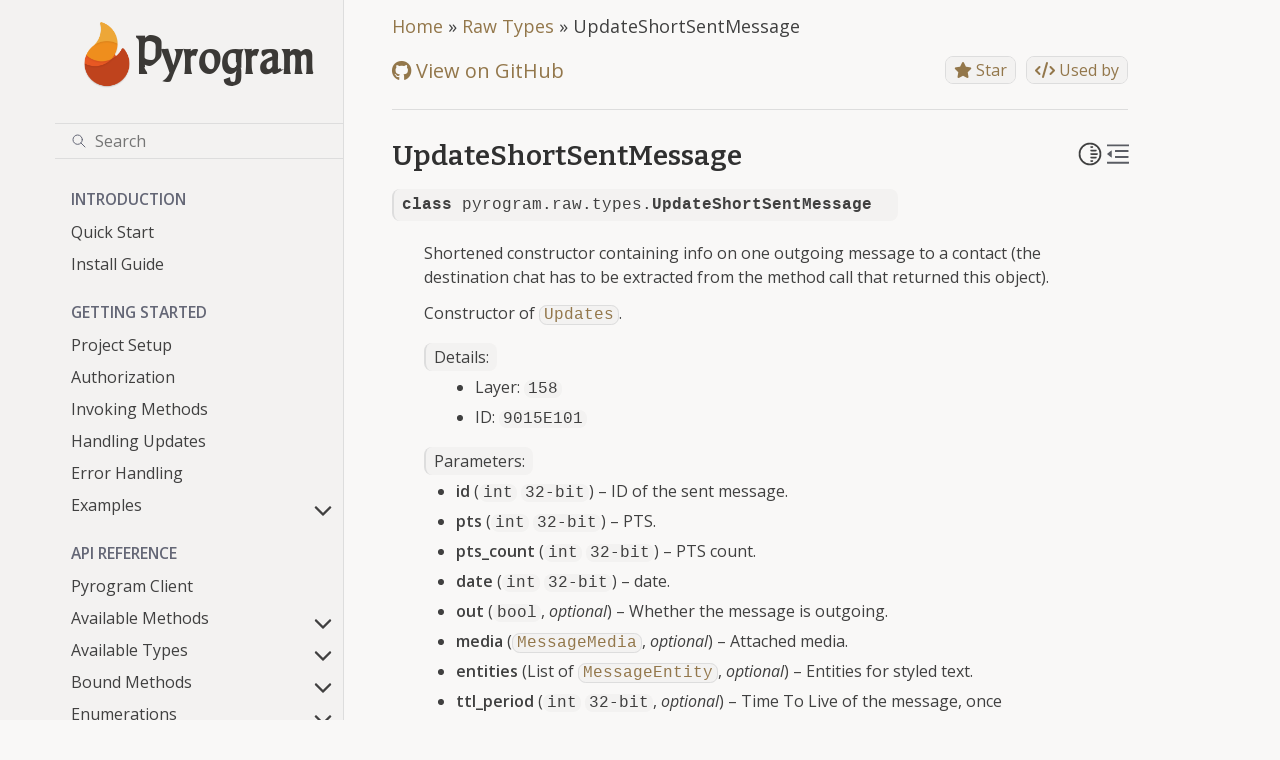

--- FILE ---
content_type: text/html; charset=utf-8
request_url: https://docs.pyrogram.org/telegram/types/update-short-sent-message
body_size: 15400
content:
<!doctype html>
<html class="no-js" lang="en">
  <head><meta charset="utf-8"/>
    <meta name="viewport" content="width=device-width,initial-scale=1"/>
    <meta name="color-scheme" content="light dark"><meta name="generator" content="Docutils 0.19: https://docutils.sourceforge.io/" />
<link rel="index" title="Index" href="../../genindex.html" /><link rel="search" title="Search" href="../../search.html" /><link rel="next" title="UpdateStickerSets" href="update-sticker-sets.html" /><link rel="prev" title="UpdateShortMessage" href="update-short-message.html" />

    <link rel="shortcut icon" href="../../_static/favicon.ico"/><meta name="generator" content="sphinx-5.3.0, furo 2022.09.29"/>
<title>UpdateShortSentMessage &mdash; Pyrogram Documentation</title>
<link rel="canonical" href="https://docs.pyrogram.org/telegram/types/update-short-sent-message" />
<link rel="stylesheet" type="text/css" href="../../_static/pygments.css" />
    <link rel="stylesheet" type="text/css" href="../../_static/styles/furo.css?digest=d81277517bee4d6b0349d71bb2661d4890b5617c" />
    <link rel="stylesheet" type="text/css" href="../../_static/copybutton.css" />
    <link rel="stylesheet" type="text/css" href="../../_static/styles/furo-extensions.css?digest=30d1aed668e5c3a91c3e3bf6a60b675221979f0e" />
    <link rel="stylesheet" type="text/css" href="../../_static/css/custom.css" />
    
    


<style>
  body {
    --color-code-background: #f0f0f0;
  --color-code-foreground: black;
  
  }
  @media not print {
    body[data-theme="dark"] {
      --color-code-background: #3f3f3f;
  --color-code-foreground: #dcdccc;
  
    }
    @media (prefers-color-scheme: dark) {
      body:not([data-theme="light"]) {
        --color-code-background: #3f3f3f;
  --color-code-foreground: #dcdccc;
  
      }
    }
  }
</style>
<meta property="og:title" content="UpdateShortSentMessage &mdash; Pyrogram Documentation">
<meta property="og:type" content="website">
<meta property="og:image" content="https://docs.pyrogram.org/_static/img/open-graph.jpg">
<meta property="og:url" content="telegram/types/update-short-sent-message">
<meta property="og:description" content="Telegram MTProto API Framework for Python">
<meta property="og:site_name" content="Pyrogram">
<meta property="og:locale" content="en_US">

<meta name="description" content="Telegram MTProto API Framework for Python">
<meta name="theme-color" content="#5c5a55">

<link rel="stylesheet" href="https://cdnjs.cloudflare.com/ajax/libs/font-awesome/6.1.2/css/all.min.css" />

<script async type="text/javascript" src="//cdn.carbonads.com/carbon.js?serve=CK7IV23N&placement=pyrogramorg"
    id="_carbonads_js"></script>

<script type="application/ld+json">
    {
        "@context": "https://schema.org",
        "@type": "WebSite",
        "url": "https://docs.pyrogram.org/",
        "potentialAction": {
            "@type": "SearchAction",
            "target": {
                "@type": "EntryPoint",
                "urlTemplate": "https://docs.pyrogram.org/search?q={search_term_string}"
            },
            "query-input": "required name=search_term_string"
        }
    }
</script>
</head>
  <body>
    
    <script>
      document.body.dataset.theme = localStorage.getItem("theme") || "auto";
    </script>
    

<svg xmlns="http://www.w3.org/2000/svg" style="display: none;">
  <symbol id="svg-toc" viewBox="0 0 24 24">
    <title>Contents</title>
    <svg stroke="currentColor" fill="currentColor" stroke-width="0" viewBox="0 0 1024 1024">
      <path d="M408 442h480c4.4 0 8-3.6 8-8v-56c0-4.4-3.6-8-8-8H408c-4.4 0-8 3.6-8 8v56c0 4.4 3.6 8 8 8zm-8 204c0 4.4 3.6 8 8 8h480c4.4 0 8-3.6 8-8v-56c0-4.4-3.6-8-8-8H408c-4.4 0-8 3.6-8 8v56zm504-486H120c-4.4 0-8 3.6-8 8v56c0 4.4 3.6 8 8 8h784c4.4 0 8-3.6 8-8v-56c0-4.4-3.6-8-8-8zm0 632H120c-4.4 0-8 3.6-8 8v56c0 4.4 3.6 8 8 8h784c4.4 0 8-3.6 8-8v-56c0-4.4-3.6-8-8-8zM115.4 518.9L271.7 642c5.8 4.6 14.4.5 14.4-6.9V388.9c0-7.4-8.5-11.5-14.4-6.9L115.4 505.1a8.74 8.74 0 0 0 0 13.8z"/>
    </svg>
  </symbol>
  <symbol id="svg-menu" viewBox="0 0 24 24">
    <title>Menu</title>
    <svg xmlns="http://www.w3.org/2000/svg" viewBox="0 0 24 24" fill="none" stroke="currentColor"
      stroke-width="2" stroke-linecap="round" stroke-linejoin="round" class="feather-menu">
      <line x1="3" y1="12" x2="21" y2="12"></line>
      <line x1="3" y1="6" x2="21" y2="6"></line>
      <line x1="3" y1="18" x2="21" y2="18"></line>
    </svg>
  </symbol>
  <symbol id="svg-arrow-right" viewBox="0 0 24 24">
    <title>Expand</title>
    <svg xmlns="http://www.w3.org/2000/svg" viewBox="0 0 24 24" fill="none" stroke="currentColor"
      stroke-width="2" stroke-linecap="round" stroke-linejoin="round" class="feather-chevron-right">
      <polyline points="9 18 15 12 9 6"></polyline>
    </svg>
  </symbol>
  <symbol id="svg-sun" viewBox="0 0 24 24">
    <title>Light mode</title>
    <svg xmlns="http://www.w3.org/2000/svg" viewBox="0 0 24 24" fill="none" stroke="currentColor"
      stroke-width="1.5" stroke-linecap="round" stroke-linejoin="round" class="feather-sun">
      <circle cx="12" cy="12" r="5"></circle>
      <line x1="12" y1="1" x2="12" y2="3"></line>
      <line x1="12" y1="21" x2="12" y2="23"></line>
      <line x1="4.22" y1="4.22" x2="5.64" y2="5.64"></line>
      <line x1="18.36" y1="18.36" x2="19.78" y2="19.78"></line>
      <line x1="1" y1="12" x2="3" y2="12"></line>
      <line x1="21" y1="12" x2="23" y2="12"></line>
      <line x1="4.22" y1="19.78" x2="5.64" y2="18.36"></line>
      <line x1="18.36" y1="5.64" x2="19.78" y2="4.22"></line>
    </svg>
  </symbol>
  <symbol id="svg-moon" viewBox="0 0 24 24">
    <title>Dark mode</title>
    <svg xmlns="http://www.w3.org/2000/svg" viewBox="0 0 24 24" fill="none" stroke="currentColor"
      stroke-width="1.5" stroke-linecap="round" stroke-linejoin="round" class="icon-tabler-moon">
      <path stroke="none" d="M0 0h24v24H0z" fill="none" />
      <path d="M12 3c.132 0 .263 0 .393 0a7.5 7.5 0 0 0 7.92 12.446a9 9 0 1 1 -8.313 -12.454z" />
    </svg>
  </symbol>
  <symbol id="svg-sun-half" viewBox="0 0 24 24">
    <title>Auto light/dark mode</title>
    <svg xmlns="http://www.w3.org/2000/svg" viewBox="0 0 24 24" fill="none" stroke="currentColor"
      stroke-width="1.5" stroke-linecap="round" stroke-linejoin="round" class="icon-tabler-shadow">
      <path stroke="none" d="M0 0h24v24H0z" fill="none"/>
      <circle cx="12" cy="12" r="9" />
      <path d="M13 12h5" />
      <path d="M13 15h4" />
      <path d="M13 18h1" />
      <path d="M13 9h4" />
      <path d="M13 6h1" />
    </svg>
  </symbol>
</svg>

<input type="checkbox" class="sidebar-toggle" name="__navigation" id="__navigation">
<input type="checkbox" class="sidebar-toggle" name="__toc" id="__toc">
<label class="overlay sidebar-overlay" for="__navigation">
    <div class="visually-hidden">Hide navigation sidebar</div>
</label>
<label class="overlay toc-overlay" for="__toc">
    <div class="visually-hidden">Hide table of contents sidebar</div>
</label>



<div class="page">
    <header class="mobile-header">
        <div class="mobile-header-title">
            <a href="/">Pyrogram</a>
        </div>

        <div class="header-left">
            <label class="nav-overlay-icon" for="__navigation">
                <div class="visually-hidden">Toggle site navigation sidebar</div>
                <i class="icon"><svg>
                        <use href="#svg-menu"></use>
                    </svg></i>
            </label>
        </div>
        <div class="header-center">
            <!-- <a href="../../index.html">
                <div class="brand">Pyrogram Documentation</div>
            </a> -->
        </div>
        <div class="header-right">
            <div class="theme-toggle-container theme-toggle-header">
                <button class="theme-toggle">
                    <div class="visually-hidden">Toggle Light / Dark / Auto color theme</div>
                    <svg class="theme-icon-when-auto">
                        <use href="#svg-sun-half"></use>
                    </svg>
                    <svg class="theme-icon-when-dark">
                        <use href="#svg-moon"></use>
                    </svg>
                    <svg class="theme-icon-when-light">
                        <use href="#svg-sun"></use>
                    </svg>
                </button>
            </div>
            <label class="toc-overlay-icon toc-header-icon" for="__toc">
                <div class="visually-hidden">Toggle table of contents sidebar</div>
                <i class="icon"><svg>
                        <use href="#svg-toc"></use>
                    </svg></i>
            </label>
        </div>
    </header>
    <aside class="sidebar-drawer">
        <div class="sidebar-container">
            
            <div class="sidebar-sticky"><a class="sidebar-brand centered" href="../../index.html">
    
    <div class="sidebar-logo-container">
        <img class="sidebar-logo" src="../../_static/pyrogram.png" alt="Logo" />
        <div class="pyrogram-text">Pyrogram</div>
    </div>
    
    
</a><form class="sidebar-search-container" method="get" action="../../search.html" role="search">
  <input class="sidebar-search" placeholder=Search name="q" aria-label="Search">
  <input type="hidden" name="check_keywords" value="yes">
  <input type="hidden" name="area" value="default">
</form>
<div id="searchbox"></div><div class="sidebar-scroll"><div class="sidebar-tree">
    <p class="caption" role="heading"><span class="caption-text">Introduction</span></p>
<ul>
<li class="toctree-l1"><a class="reference internal" href="../../intro/quickstart.html">Quick Start</a></li>
<li class="toctree-l1"><a class="reference internal" href="../../intro/install.html">Install Guide</a></li>
</ul>
<p class="caption" role="heading"><span class="caption-text">Getting Started</span></p>
<ul>
<li class="toctree-l1"><a class="reference internal" href="../../start/setup.html">Project Setup</a></li>
<li class="toctree-l1"><a class="reference internal" href="../../start/auth.html">Authorization</a></li>
<li class="toctree-l1"><a class="reference internal" href="../../start/invoking.html">Invoking Methods</a></li>
<li class="toctree-l1"><a class="reference internal" href="../../start/updates.html">Handling Updates</a></li>
<li class="toctree-l1"><a class="reference internal" href="../../start/errors.html">Error Handling</a></li>
<li class="toctree-l1 has-children"><a class="reference internal" href="../../start/examples/index.html">Examples</a><input class="toctree-checkbox" id="toctree-checkbox-1" name="toctree-checkbox-1" role="switch" type="checkbox"/><label for="toctree-checkbox-1"><div class="visually-hidden">Toggle child pages in navigation</div><i class="icon"><svg><use href="#svg-arrow-right"></use></svg></i></label><ul>
<li class="toctree-l2"><a class="reference internal" href="../../start/examples/hello_world.html">hello_world</a></li>
<li class="toctree-l2"><a class="reference internal" href="../../start/examples/echo_bot.html">echo_bot</a></li>
<li class="toctree-l2"><a class="reference internal" href="../../start/examples/welcome_bot.html">welcome_bot</a></li>
<li class="toctree-l2"><a class="reference internal" href="../../start/examples/get_chat_history.html">get_history</a></li>
<li class="toctree-l2"><a class="reference internal" href="../../start/examples/get_chat_members.html">get_chat_members</a></li>
<li class="toctree-l2"><a class="reference internal" href="../../start/examples/get_dialogs.html">get_dialogs</a></li>
<li class="toctree-l2"><a class="reference internal" href="../../start/examples/callback_queries.html">callback_queries</a></li>
<li class="toctree-l2"><a class="reference internal" href="../../start/examples/inline_queries.html">inline_queries</a></li>
<li class="toctree-l2"><a class="reference internal" href="../../start/examples/use_inline_bots.html">use_inline_bots</a></li>
<li class="toctree-l2"><a class="reference internal" href="../../start/examples/bot_keyboards.html">bot_keyboards</a></li>
<li class="toctree-l2"><a class="reference internal" href="../../start/examples/raw_updates.html">raw_updates</a></li>
</ul>
</li>
</ul>
<p class="caption" role="heading"><span class="caption-text">API Reference</span></p>
<ul>
<li class="toctree-l1"><a class="reference internal" href="../../api/client.html">Pyrogram Client</a></li>
<li class="toctree-l1 has-children"><a class="reference internal" href="../../api/methods/index.html">Available Methods</a><input class="toctree-checkbox" id="toctree-checkbox-2" name="toctree-checkbox-2" role="switch" type="checkbox"/><label for="toctree-checkbox-2"><div class="visually-hidden">Toggle child pages in navigation</div><i class="icon"><svg><use href="#svg-arrow-right"></use></svg></i></label><ul>
<li class="toctree-l2"><a class="reference internal" href="../../api/methods/start.html">start</a></li>
<li class="toctree-l2"><a class="reference internal" href="../../api/methods/stop.html">stop</a></li>
<li class="toctree-l2"><a class="reference internal" href="../../api/methods/run.html">run</a></li>
<li class="toctree-l2"><a class="reference internal" href="../../api/methods/restart.html">restart</a></li>
<li class="toctree-l2"><a class="reference internal" href="../../api/methods/add_handler.html">add_handler</a></li>
<li class="toctree-l2"><a class="reference internal" href="../../api/methods/remove_handler.html">remove_handler</a></li>
<li class="toctree-l2"><a class="reference internal" href="../../api/methods/stop_transmission.html">stop_transmission</a></li>
<li class="toctree-l2"><a class="reference internal" href="../../api/methods/export_session_string.html">export_session_string</a></li>
<li class="toctree-l2"><a class="reference internal" href="../../api/methods/set_parse_mode.html">set_parse_mode</a></li>
<li class="toctree-l2"><a class="reference internal" href="../../api/methods/idle.html">idle()</a></li>
<li class="toctree-l2"><a class="reference internal" href="../../api/methods/compose.html">compose()</a></li>
<li class="toctree-l2"><a class="reference internal" href="../../api/methods/send_message.html">send_message</a></li>
<li class="toctree-l2"><a class="reference internal" href="../../api/methods/forward_messages.html">forward_messages</a></li>
<li class="toctree-l2"><a class="reference internal" href="../../api/methods/copy_message.html">copy_message</a></li>
<li class="toctree-l2"><a class="reference internal" href="../../api/methods/copy_media_group.html">copy_media_group</a></li>
<li class="toctree-l2"><a class="reference internal" href="../../api/methods/send_photo.html">send_photo</a></li>
<li class="toctree-l2"><a class="reference internal" href="../../api/methods/send_audio.html">send_audio</a></li>
<li class="toctree-l2"><a class="reference internal" href="../../api/methods/send_document.html">send_document</a></li>
<li class="toctree-l2"><a class="reference internal" href="../../api/methods/send_sticker.html">send_sticker</a></li>
<li class="toctree-l2"><a class="reference internal" href="../../api/methods/send_video.html">send_video</a></li>
<li class="toctree-l2"><a class="reference internal" href="../../api/methods/send_animation.html">send_animation</a></li>
<li class="toctree-l2"><a class="reference internal" href="../../api/methods/send_voice.html">send_voice</a></li>
<li class="toctree-l2"><a class="reference internal" href="../../api/methods/send_video_note.html">send_video_note</a></li>
<li class="toctree-l2"><a class="reference internal" href="../../api/methods/send_media_group.html">send_media_group</a></li>
<li class="toctree-l2"><a class="reference internal" href="../../api/methods/send_location.html">send_location</a></li>
<li class="toctree-l2"><a class="reference internal" href="../../api/methods/send_venue.html">send_venue</a></li>
<li class="toctree-l2"><a class="reference internal" href="../../api/methods/send_contact.html">send_contact</a></li>
<li class="toctree-l2"><a class="reference internal" href="../../api/methods/send_cached_media.html">send_cached_media</a></li>
<li class="toctree-l2"><a class="reference internal" href="../../api/methods/send_reaction.html">send_reaction</a></li>
<li class="toctree-l2"><a class="reference internal" href="../../api/methods/edit_message_text.html">edit_message_text</a></li>
<li class="toctree-l2"><a class="reference internal" href="../../api/methods/edit_message_caption.html">edit_message_caption</a></li>
<li class="toctree-l2"><a class="reference internal" href="../../api/methods/edit_message_media.html">edit_message_media</a></li>
<li class="toctree-l2"><a class="reference internal" href="../../api/methods/edit_message_reply_markup.html">edit_message_reply_markup</a></li>
<li class="toctree-l2"><a class="reference internal" href="../../api/methods/edit_inline_text.html">edit_inline_text</a></li>
<li class="toctree-l2"><a class="reference internal" href="../../api/methods/edit_inline_caption.html">edit_inline_caption</a></li>
<li class="toctree-l2"><a class="reference internal" href="../../api/methods/edit_inline_media.html">edit_inline_media</a></li>
<li class="toctree-l2"><a class="reference internal" href="../../api/methods/edit_inline_reply_markup.html">edit_inline_reply_markup</a></li>
<li class="toctree-l2"><a class="reference internal" href="../../api/methods/send_chat_action.html">send_chat_action</a></li>
<li class="toctree-l2"><a class="reference internal" href="../../api/methods/delete_messages.html">delete_messages</a></li>
<li class="toctree-l2"><a class="reference internal" href="../../api/methods/get_messages.html">get_messages</a></li>
<li class="toctree-l2"><a class="reference internal" href="../../api/methods/get_media_group.html">get_media_group</a></li>
<li class="toctree-l2"><a class="reference internal" href="../../api/methods/get_chat_history.html">get_chat_history</a></li>
<li class="toctree-l2"><a class="reference internal" href="../../api/methods/get_chat_history_count.html">get_chat_history_count</a></li>
<li class="toctree-l2"><a class="reference internal" href="../../api/methods/read_chat_history.html">read_chat_history</a></li>
<li class="toctree-l2"><a class="reference internal" href="../../api/methods/send_poll.html">send_poll</a></li>
<li class="toctree-l2"><a class="reference internal" href="../../api/methods/vote_poll.html">vote_poll</a></li>
<li class="toctree-l2"><a class="reference internal" href="../../api/methods/stop_poll.html">stop_poll</a></li>
<li class="toctree-l2"><a class="reference internal" href="../../api/methods/retract_vote.html">retract_vote</a></li>
<li class="toctree-l2"><a class="reference internal" href="../../api/methods/send_dice.html">send_dice</a></li>
<li class="toctree-l2"><a class="reference internal" href="../../api/methods/search_messages.html">search_messages</a></li>
<li class="toctree-l2"><a class="reference internal" href="../../api/methods/search_messages_count.html">search_messages_count</a></li>
<li class="toctree-l2"><a class="reference internal" href="../../api/methods/search_global.html">search_global</a></li>
<li class="toctree-l2"><a class="reference internal" href="../../api/methods/search_global_count.html">search_global_count</a></li>
<li class="toctree-l2"><a class="reference internal" href="../../api/methods/download_media.html">download_media</a></li>
<li class="toctree-l2"><a class="reference internal" href="../../api/methods/stream_media.html">stream_media</a></li>
<li class="toctree-l2"><a class="reference internal" href="../../api/methods/get_discussion_message.html">get_discussion_message</a></li>
<li class="toctree-l2"><a class="reference internal" href="../../api/methods/get_discussion_replies.html">get_discussion_replies</a></li>
<li class="toctree-l2"><a class="reference internal" href="../../api/methods/get_discussion_replies_count.html">get_discussion_replies_count</a></li>
<li class="toctree-l2"><a class="reference internal" href="../../api/methods/get_custom_emoji_stickers.html">get_custom_emoji_stickers</a></li>
<li class="toctree-l2"><a class="reference internal" href="../../api/methods/join_chat.html">join_chat</a></li>
<li class="toctree-l2"><a class="reference internal" href="../../api/methods/leave_chat.html">leave_chat</a></li>
<li class="toctree-l2"><a class="reference internal" href="../../api/methods/ban_chat_member.html">ban_chat_member</a></li>
<li class="toctree-l2"><a class="reference internal" href="../../api/methods/unban_chat_member.html">unban_chat_member</a></li>
<li class="toctree-l2"><a class="reference internal" href="../../api/methods/restrict_chat_member.html">restrict_chat_member</a></li>
<li class="toctree-l2"><a class="reference internal" href="../../api/methods/promote_chat_member.html">promote_chat_member</a></li>
<li class="toctree-l2"><a class="reference internal" href="../../api/methods/set_administrator_title.html">set_administrator_title</a></li>
<li class="toctree-l2"><a class="reference internal" href="../../api/methods/set_chat_photo.html">set_chat_photo</a></li>
<li class="toctree-l2"><a class="reference internal" href="../../api/methods/delete_chat_photo.html">delete_chat_photo</a></li>
<li class="toctree-l2"><a class="reference internal" href="../../api/methods/set_chat_title.html">set_chat_title</a></li>
<li class="toctree-l2"><a class="reference internal" href="../../api/methods/set_chat_description.html">set_chat_description</a></li>
<li class="toctree-l2"><a class="reference internal" href="../../api/methods/set_chat_permissions.html">set_chat_permissions</a></li>
<li class="toctree-l2"><a class="reference internal" href="../../api/methods/pin_chat_message.html">pin_chat_message</a></li>
<li class="toctree-l2"><a class="reference internal" href="../../api/methods/unpin_chat_message.html">unpin_chat_message</a></li>
<li class="toctree-l2"><a class="reference internal" href="../../api/methods/unpin_all_chat_messages.html">unpin_all_chat_messages</a></li>
<li class="toctree-l2"><a class="reference internal" href="../../api/methods/get_chat.html">get_chat</a></li>
<li class="toctree-l2"><a class="reference internal" href="../../api/methods/get_chat_member.html">get_chat_member</a></li>
<li class="toctree-l2"><a class="reference internal" href="../../api/methods/get_chat_members.html">get_chat_members</a></li>
<li class="toctree-l2"><a class="reference internal" href="../../api/methods/get_chat_members_count.html">get_chat_members_count</a></li>
<li class="toctree-l2"><a class="reference internal" href="../../api/methods/get_dialogs.html">get_dialogs</a></li>
<li class="toctree-l2"><a class="reference internal" href="../../api/methods/get_dialogs_count.html">get_dialogs_count</a></li>
<li class="toctree-l2"><a class="reference internal" href="../../api/methods/set_chat_username.html">set_chat_username</a></li>
<li class="toctree-l2"><a class="reference internal" href="../../api/methods/get_nearby_chats.html">get_nearby_chats</a></li>
<li class="toctree-l2"><a class="reference internal" href="../../api/methods/archive_chats.html">archive_chats</a></li>
<li class="toctree-l2"><a class="reference internal" href="../../api/methods/unarchive_chats.html">unarchive_chats</a></li>
<li class="toctree-l2"><a class="reference internal" href="../../api/methods/add_chat_members.html">add_chat_members</a></li>
<li class="toctree-l2"><a class="reference internal" href="../../api/methods/create_channel.html">create_channel</a></li>
<li class="toctree-l2"><a class="reference internal" href="../../api/methods/create_group.html">create_group</a></li>
<li class="toctree-l2"><a class="reference internal" href="../../api/methods/create_supergroup.html">create_supergroup</a></li>
<li class="toctree-l2"><a class="reference internal" href="../../api/methods/delete_channel.html">delete_channel</a></li>
<li class="toctree-l2"><a class="reference internal" href="../../api/methods/delete_supergroup.html">delete_supergroup</a></li>
<li class="toctree-l2"><a class="reference internal" href="../../api/methods/delete_user_history.html">delete_user_history</a></li>
<li class="toctree-l2"><a class="reference internal" href="../../api/methods/set_slow_mode.html">set_slow_mode</a></li>
<li class="toctree-l2"><a class="reference internal" href="../../api/methods/mark_chat_unread.html">mark_chat_unread</a></li>
<li class="toctree-l2"><a class="reference internal" href="../../api/methods/get_chat_event_log.html">get_chat_event_log</a></li>
<li class="toctree-l2"><a class="reference internal" href="../../api/methods/get_chat_online_count.html">get_chat_online_count</a></li>
<li class="toctree-l2"><a class="reference internal" href="../../api/methods/get_send_as_chats.html">get_send_as_chats</a></li>
<li class="toctree-l2"><a class="reference internal" href="../../api/methods/set_send_as_chat.html">set_send_as_chat</a></li>
<li class="toctree-l2"><a class="reference internal" href="../../api/methods/set_chat_protected_content.html">set_chat_protected_content</a></li>
<li class="toctree-l2"><a class="reference internal" href="../../api/methods/get_me.html">get_me</a></li>
<li class="toctree-l2"><a class="reference internal" href="../../api/methods/get_users.html">get_users</a></li>
<li class="toctree-l2"><a class="reference internal" href="../../api/methods/get_chat_photos.html">get_chat_photos</a></li>
<li class="toctree-l2"><a class="reference internal" href="../../api/methods/get_chat_photos_count.html">get_chat_photos_count</a></li>
<li class="toctree-l2"><a class="reference internal" href="../../api/methods/set_profile_photo.html">set_profile_photo</a></li>
<li class="toctree-l2"><a class="reference internal" href="../../api/methods/delete_profile_photos.html">delete_profile_photos</a></li>
<li class="toctree-l2"><a class="reference internal" href="../../api/methods/set_username.html">set_username</a></li>
<li class="toctree-l2"><a class="reference internal" href="../../api/methods/update_profile.html">update_profile</a></li>
<li class="toctree-l2"><a class="reference internal" href="../../api/methods/block_user.html">block_user</a></li>
<li class="toctree-l2"><a class="reference internal" href="../../api/methods/unblock_user.html">unblock_user</a></li>
<li class="toctree-l2"><a class="reference internal" href="../../api/methods/get_common_chats.html">get_common_chats</a></li>
<li class="toctree-l2"><a class="reference internal" href="../../api/methods/get_default_emoji_statuses.html">get_default_emoji_statuses</a></li>
<li class="toctree-l2"><a class="reference internal" href="../../api/methods/set_emoji_status.html">set_emoji_status</a></li>
<li class="toctree-l2"><a class="reference internal" href="../../api/methods/get_chat_invite_link.html">get_chat_invite_link</a></li>
<li class="toctree-l2"><a class="reference internal" href="../../api/methods/export_chat_invite_link.html">export_chat_invite_link</a></li>
<li class="toctree-l2"><a class="reference internal" href="../../api/methods/create_chat_invite_link.html">create_chat_invite_link</a></li>
<li class="toctree-l2"><a class="reference internal" href="../../api/methods/edit_chat_invite_link.html">edit_chat_invite_link</a></li>
<li class="toctree-l2"><a class="reference internal" href="../../api/methods/revoke_chat_invite_link.html">revoke_chat_invite_link</a></li>
<li class="toctree-l2"><a class="reference internal" href="../../api/methods/delete_chat_invite_link.html">delete_chat_invite_link</a></li>
<li class="toctree-l2"><a class="reference internal" href="../../api/methods/get_chat_invite_link_joiners.html">get_chat_invite_link_joiners</a></li>
<li class="toctree-l2"><a class="reference internal" href="../../api/methods/get_chat_invite_link_joiners_count.html">get_chat_invite_link_joiners_count</a></li>
<li class="toctree-l2"><a class="reference internal" href="../../api/methods/get_chat_admin_invite_links.html">get_chat_admin_invite_links</a></li>
<li class="toctree-l2"><a class="reference internal" href="../../api/methods/get_chat_admin_invite_links_count.html">get_chat_admin_invite_links_count</a></li>
<li class="toctree-l2"><a class="reference internal" href="../../api/methods/get_chat_admins_with_invite_links.html">get_chat_admins_with_invite_links</a></li>
<li class="toctree-l2"><a class="reference internal" href="../../api/methods/get_chat_join_requests.html">get_chat_join_requests</a></li>
<li class="toctree-l2"><a class="reference internal" href="../../api/methods/delete_chat_admin_invite_links.html">delete_chat_admin_invite_links</a></li>
<li class="toctree-l2"><a class="reference internal" href="../../api/methods/approve_chat_join_request.html">approve_chat_join_request</a></li>
<li class="toctree-l2"><a class="reference internal" href="../../api/methods/approve_all_chat_join_requests.html">approve_all_chat_join_requests</a></li>
<li class="toctree-l2"><a class="reference internal" href="../../api/methods/decline_chat_join_request.html">decline_chat_join_request</a></li>
<li class="toctree-l2"><a class="reference internal" href="../../api/methods/decline_all_chat_join_requests.html">decline_all_chat_join_requests</a></li>
<li class="toctree-l2"><a class="reference internal" href="../../api/methods/add_contact.html">add_contact</a></li>
<li class="toctree-l2"><a class="reference internal" href="../../api/methods/delete_contacts.html">delete_contacts</a></li>
<li class="toctree-l2"><a class="reference internal" href="../../api/methods/import_contacts.html">import_contacts</a></li>
<li class="toctree-l2"><a class="reference internal" href="../../api/methods/get_contacts.html">get_contacts</a></li>
<li class="toctree-l2"><a class="reference internal" href="../../api/methods/get_contacts_count.html">get_contacts_count</a></li>
<li class="toctree-l2"><a class="reference internal" href="../../api/methods/enable_cloud_password.html">enable_cloud_password</a></li>
<li class="toctree-l2"><a class="reference internal" href="../../api/methods/change_cloud_password.html">change_cloud_password</a></li>
<li class="toctree-l2"><a class="reference internal" href="../../api/methods/remove_cloud_password.html">remove_cloud_password</a></li>
<li class="toctree-l2"><a class="reference internal" href="../../api/methods/get_inline_bot_results.html">get_inline_bot_results</a></li>
<li class="toctree-l2"><a class="reference internal" href="../../api/methods/send_inline_bot_result.html">send_inline_bot_result</a></li>
<li class="toctree-l2"><a class="reference internal" href="../../api/methods/answer_callback_query.html">answer_callback_query</a></li>
<li class="toctree-l2"><a class="reference internal" href="../../api/methods/answer_inline_query.html">answer_inline_query</a></li>
<li class="toctree-l2"><a class="reference internal" href="../../api/methods/request_callback_answer.html">request_callback_answer</a></li>
<li class="toctree-l2"><a class="reference internal" href="../../api/methods/send_game.html">send_game</a></li>
<li class="toctree-l2"><a class="reference internal" href="../../api/methods/set_game_score.html">set_game_score</a></li>
<li class="toctree-l2"><a class="reference internal" href="../../api/methods/get_game_high_scores.html">get_game_high_scores</a></li>
<li class="toctree-l2"><a class="reference internal" href="../../api/methods/set_bot_commands.html">set_bot_commands</a></li>
<li class="toctree-l2"><a class="reference internal" href="../../api/methods/get_bot_commands.html">get_bot_commands</a></li>
<li class="toctree-l2"><a class="reference internal" href="../../api/methods/delete_bot_commands.html">delete_bot_commands</a></li>
<li class="toctree-l2"><a class="reference internal" href="../../api/methods/set_bot_default_privileges.html">set_bot_default_privileges</a></li>
<li class="toctree-l2"><a class="reference internal" href="../../api/methods/get_bot_default_privileges.html">get_bot_default_privileges</a></li>
<li class="toctree-l2"><a class="reference internal" href="../../api/methods/set_chat_menu_button.html">set_chat_menu_button</a></li>
<li class="toctree-l2"><a class="reference internal" href="../../api/methods/get_chat_menu_button.html">get_chat_menu_button</a></li>
<li class="toctree-l2"><a class="reference internal" href="../../api/methods/answer_web_app_query.html">answer_web_app_query</a></li>
<li class="toctree-l2"><a class="reference internal" href="../../api/methods/connect.html">connect</a></li>
<li class="toctree-l2"><a class="reference internal" href="../../api/methods/disconnect.html">disconnect</a></li>
<li class="toctree-l2"><a class="reference internal" href="../../api/methods/initialize.html">initialize</a></li>
<li class="toctree-l2"><a class="reference internal" href="../../api/methods/terminate.html">terminate</a></li>
<li class="toctree-l2"><a class="reference internal" href="../../api/methods/send_code.html">send_code</a></li>
<li class="toctree-l2"><a class="reference internal" href="../../api/methods/resend_code.html">resend_code</a></li>
<li class="toctree-l2"><a class="reference internal" href="../../api/methods/sign_in.html">sign_in</a></li>
<li class="toctree-l2"><a class="reference internal" href="../../api/methods/sign_in_bot.html">sign_in_bot</a></li>
<li class="toctree-l2"><a class="reference internal" href="../../api/methods/sign_up.html">sign_up</a></li>
<li class="toctree-l2"><a class="reference internal" href="../../api/methods/get_password_hint.html">get_password_hint</a></li>
<li class="toctree-l2"><a class="reference internal" href="../../api/methods/check_password.html">check_password</a></li>
<li class="toctree-l2"><a class="reference internal" href="../../api/methods/send_recovery_code.html">send_recovery_code</a></li>
<li class="toctree-l2"><a class="reference internal" href="../../api/methods/recover_password.html">recover_password</a></li>
<li class="toctree-l2"><a class="reference internal" href="../../api/methods/accept_terms_of_service.html">accept_terms_of_service</a></li>
<li class="toctree-l2"><a class="reference internal" href="../../api/methods/log_out.html">log_out</a></li>
<li class="toctree-l2"><a class="reference internal" href="../../api/methods/invoke.html">invoke</a></li>
<li class="toctree-l2"><a class="reference internal" href="../../api/methods/resolve_peer.html">resolve_peer</a></li>
<li class="toctree-l2"><a class="reference internal" href="../../api/methods/save_file.html">save_file</a></li>
</ul>
</li>
<li class="toctree-l1 has-children"><a class="reference internal" href="../../api/types/index.html">Available Types</a><input class="toctree-checkbox" id="toctree-checkbox-3" name="toctree-checkbox-3" role="switch" type="checkbox"/><label for="toctree-checkbox-3"><div class="visually-hidden">Toggle child pages in navigation</div><i class="icon"><svg><use href="#svg-arrow-right"></use></svg></i></label><ul>
<li class="toctree-l2"><a class="reference internal" href="../../api/types/User.html">User</a></li>
<li class="toctree-l2"><a class="reference internal" href="../../api/types/Chat.html">Chat</a></li>
<li class="toctree-l2"><a class="reference internal" href="../../api/types/ChatPreview.html">ChatPreview</a></li>
<li class="toctree-l2"><a class="reference internal" href="../../api/types/ChatPhoto.html">ChatPhoto</a></li>
<li class="toctree-l2"><a class="reference internal" href="../../api/types/ChatMember.html">ChatMember</a></li>
<li class="toctree-l2"><a class="reference internal" href="../../api/types/ChatPermissions.html">ChatPermissions</a></li>
<li class="toctree-l2"><a class="reference internal" href="../../api/types/ChatPrivileges.html">ChatPrivileges</a></li>
<li class="toctree-l2"><a class="reference internal" href="../../api/types/ChatInviteLink.html">ChatInviteLink</a></li>
<li class="toctree-l2"><a class="reference internal" href="../../api/types/ChatAdminWithInviteLinks.html">ChatAdminWithInviteLinks</a></li>
<li class="toctree-l2"><a class="reference internal" href="../../api/types/ChatEvent.html">ChatEvent</a></li>
<li class="toctree-l2"><a class="reference internal" href="../../api/types/ChatEventFilter.html">ChatEventFilter</a></li>
<li class="toctree-l2"><a class="reference internal" href="../../api/types/ChatMemberUpdated.html">ChatMemberUpdated</a></li>
<li class="toctree-l2"><a class="reference internal" href="../../api/types/ChatJoinRequest.html">ChatJoinRequest</a></li>
<li class="toctree-l2"><a class="reference internal" href="../../api/types/ChatJoiner.html">ChatJoiner</a></li>
<li class="toctree-l2"><a class="reference internal" href="../../api/types/Dialog.html">Dialog</a></li>
<li class="toctree-l2"><a class="reference internal" href="../../api/types/Restriction.html">Restriction</a></li>
<li class="toctree-l2"><a class="reference internal" href="../../api/types/EmojiStatus.html">EmojiStatus</a></li>
<li class="toctree-l2"><a class="reference internal" href="../../api/types/Message.html">Message</a></li>
<li class="toctree-l2"><a class="reference internal" href="../../api/types/MessageEntity.html">MessageEntity</a></li>
<li class="toctree-l2"><a class="reference internal" href="../../api/types/Photo.html">Photo</a></li>
<li class="toctree-l2"><a class="reference internal" href="../../api/types/Thumbnail.html">Thumbnail</a></li>
<li class="toctree-l2"><a class="reference internal" href="../../api/types/Audio.html">Audio</a></li>
<li class="toctree-l2"><a class="reference internal" href="../../api/types/Document.html">Document</a></li>
<li class="toctree-l2"><a class="reference internal" href="../../api/types/Animation.html">Animation</a></li>
<li class="toctree-l2"><a class="reference internal" href="../../api/types/Video.html">Video</a></li>
<li class="toctree-l2"><a class="reference internal" href="../../api/types/Voice.html">Voice</a></li>
<li class="toctree-l2"><a class="reference internal" href="../../api/types/VideoNote.html">VideoNote</a></li>
<li class="toctree-l2"><a class="reference internal" href="../../api/types/Contact.html">Contact</a></li>
<li class="toctree-l2"><a class="reference internal" href="../../api/types/Location.html">Location</a></li>
<li class="toctree-l2"><a class="reference internal" href="../../api/types/Venue.html">Venue</a></li>
<li class="toctree-l2"><a class="reference internal" href="../../api/types/Sticker.html">Sticker</a></li>
<li class="toctree-l2"><a class="reference internal" href="../../api/types/Game.html">Game</a></li>
<li class="toctree-l2"><a class="reference internal" href="../../api/types/WebPage.html">WebPage</a></li>
<li class="toctree-l2"><a class="reference internal" href="../../api/types/Poll.html">Poll</a></li>
<li class="toctree-l2"><a class="reference internal" href="../../api/types/PollOption.html">PollOption</a></li>
<li class="toctree-l2"><a class="reference internal" href="../../api/types/Dice.html">Dice</a></li>
<li class="toctree-l2"><a class="reference internal" href="../../api/types/Reaction.html">Reaction</a></li>
<li class="toctree-l2"><a class="reference internal" href="../../api/types/VideoChatScheduled.html">VideoChatScheduled</a></li>
<li class="toctree-l2"><a class="reference internal" href="../../api/types/VideoChatStarted.html">VideoChatStarted</a></li>
<li class="toctree-l2"><a class="reference internal" href="../../api/types/VideoChatEnded.html">VideoChatEnded</a></li>
<li class="toctree-l2"><a class="reference internal" href="../../api/types/VideoChatMembersInvited.html">VideoChatMembersInvited</a></li>
<li class="toctree-l2"><a class="reference internal" href="../../api/types/WebAppData.html">WebAppData</a></li>
<li class="toctree-l2"><a class="reference internal" href="../../api/types/MessageReactions.html">MessageReactions</a></li>
<li class="toctree-l2"><a class="reference internal" href="../../api/types/ChatReactions.html">ChatReactions</a></li>
<li class="toctree-l2"><a class="reference internal" href="../../api/types/ReplyKeyboardMarkup.html">ReplyKeyboardMarkup</a></li>
<li class="toctree-l2"><a class="reference internal" href="../../api/types/KeyboardButton.html">KeyboardButton</a></li>
<li class="toctree-l2"><a class="reference internal" href="../../api/types/ReplyKeyboardRemove.html">ReplyKeyboardRemove</a></li>
<li class="toctree-l2"><a class="reference internal" href="../../api/types/InlineKeyboardMarkup.html">InlineKeyboardMarkup</a></li>
<li class="toctree-l2"><a class="reference internal" href="../../api/types/InlineKeyboardButton.html">InlineKeyboardButton</a></li>
<li class="toctree-l2"><a class="reference internal" href="../../api/types/LoginUrl.html">LoginUrl</a></li>
<li class="toctree-l2"><a class="reference internal" href="../../api/types/ForceReply.html">ForceReply</a></li>
<li class="toctree-l2"><a class="reference internal" href="../../api/types/CallbackQuery.html">CallbackQuery</a></li>
<li class="toctree-l2"><a class="reference internal" href="../../api/types/GameHighScore.html">GameHighScore</a></li>
<li class="toctree-l2"><a class="reference internal" href="../../api/types/CallbackGame.html">CallbackGame</a></li>
<li class="toctree-l2"><a class="reference internal" href="../../api/types/WebAppInfo.html">WebAppInfo</a></li>
<li class="toctree-l2"><a class="reference internal" href="../../api/types/MenuButton.html">MenuButton</a></li>
<li class="toctree-l2"><a class="reference internal" href="../../api/types/MenuButtonCommands.html">MenuButtonCommands</a></li>
<li class="toctree-l2"><a class="reference internal" href="../../api/types/MenuButtonWebApp.html">MenuButtonWebApp</a></li>
<li class="toctree-l2"><a class="reference internal" href="../../api/types/MenuButtonDefault.html">MenuButtonDefault</a></li>
<li class="toctree-l2"><a class="reference internal" href="../../api/types/SentWebAppMessage.html">SentWebAppMessage</a></li>
<li class="toctree-l2"><a class="reference internal" href="../../api/types/BotCommand.html">BotCommand</a></li>
<li class="toctree-l2"><a class="reference internal" href="../../api/types/BotCommandScope.html">BotCommandScope</a></li>
<li class="toctree-l2"><a class="reference internal" href="../../api/types/BotCommandScopeDefault.html">BotCommandScopeDefault</a></li>
<li class="toctree-l2"><a class="reference internal" href="../../api/types/BotCommandScopeAllPrivateChats.html">BotCommandScopeAllPrivateChats</a></li>
<li class="toctree-l2"><a class="reference internal" href="../../api/types/BotCommandScopeAllGroupChats.html">BotCommandScopeAllGroupChats</a></li>
<li class="toctree-l2"><a class="reference internal" href="../../api/types/BotCommandScopeAllChatAdministrators.html">BotCommandScopeAllChatAdministrators</a></li>
<li class="toctree-l2"><a class="reference internal" href="../../api/types/BotCommandScopeChat.html">BotCommandScopeChat</a></li>
<li class="toctree-l2"><a class="reference internal" href="../../api/types/BotCommandScopeChatAdministrators.html">BotCommandScopeChatAdministrators</a></li>
<li class="toctree-l2"><a class="reference internal" href="../../api/types/BotCommandScopeChatMember.html">BotCommandScopeChatMember</a></li>
<li class="toctree-l2"><a class="reference internal" href="../../api/types/InputMedia.html">InputMedia</a></li>
<li class="toctree-l2"><a class="reference internal" href="../../api/types/InputMediaPhoto.html">InputMediaPhoto</a></li>
<li class="toctree-l2"><a class="reference internal" href="../../api/types/InputMediaVideo.html">InputMediaVideo</a></li>
<li class="toctree-l2"><a class="reference internal" href="../../api/types/InputMediaAudio.html">InputMediaAudio</a></li>
<li class="toctree-l2"><a class="reference internal" href="../../api/types/InputMediaAnimation.html">InputMediaAnimation</a></li>
<li class="toctree-l2"><a class="reference internal" href="../../api/types/InputMediaDocument.html">InputMediaDocument</a></li>
<li class="toctree-l2"><a class="reference internal" href="../../api/types/InputPhoneContact.html">InputPhoneContact</a></li>
<li class="toctree-l2"><a class="reference internal" href="../../api/types/InlineQuery.html">InlineQuery</a></li>
<li class="toctree-l2"><a class="reference internal" href="../../api/types/InlineQueryResult.html">InlineQueryResult</a></li>
<li class="toctree-l2"><a class="reference internal" href="../../api/types/InlineQueryResultCachedAudio.html">InlineQueryResultCachedAudio</a></li>
<li class="toctree-l2"><a class="reference internal" href="../../api/types/InlineQueryResultCachedDocument.html">InlineQueryResultCachedDocument</a></li>
<li class="toctree-l2"><a class="reference internal" href="../../api/types/InlineQueryResultCachedAnimation.html">InlineQueryResultCachedAnimation</a></li>
<li class="toctree-l2"><a class="reference internal" href="../../api/types/InlineQueryResultCachedPhoto.html">InlineQueryResultCachedPhoto</a></li>
<li class="toctree-l2"><a class="reference internal" href="../../api/types/InlineQueryResultCachedSticker.html">InlineQueryResultCachedSticker</a></li>
<li class="toctree-l2"><a class="reference internal" href="../../api/types/InlineQueryResultCachedVideo.html">InlineQueryResultCachedVideo</a></li>
<li class="toctree-l2"><a class="reference internal" href="../../api/types/InlineQueryResultCachedVoice.html">InlineQueryResultCachedVoice</a></li>
<li class="toctree-l2"><a class="reference internal" href="../../api/types/InlineQueryResultArticle.html">InlineQueryResultArticle</a></li>
<li class="toctree-l2"><a class="reference internal" href="../../api/types/InlineQueryResultAudio.html">InlineQueryResultAudio</a></li>
<li class="toctree-l2"><a class="reference internal" href="../../api/types/InlineQueryResultContact.html">InlineQueryResultContact</a></li>
<li class="toctree-l2"><a class="reference internal" href="../../api/types/InlineQueryResultDocument.html">InlineQueryResultDocument</a></li>
<li class="toctree-l2"><a class="reference internal" href="../../api/types/InlineQueryResultAnimation.html">InlineQueryResultAnimation</a></li>
<li class="toctree-l2"><a class="reference internal" href="../../api/types/InlineQueryResultLocation.html">InlineQueryResultLocation</a></li>
<li class="toctree-l2"><a class="reference internal" href="../../api/types/InlineQueryResultPhoto.html">InlineQueryResultPhoto</a></li>
<li class="toctree-l2"><a class="reference internal" href="../../api/types/InlineQueryResultVenue.html">InlineQueryResultVenue</a></li>
<li class="toctree-l2"><a class="reference internal" href="../../api/types/InlineQueryResultVideo.html">InlineQueryResultVideo</a></li>
<li class="toctree-l2"><a class="reference internal" href="../../api/types/InlineQueryResultVoice.html">InlineQueryResultVoice</a></li>
<li class="toctree-l2"><a class="reference internal" href="../../api/types/ChosenInlineResult.html">ChosenInlineResult</a></li>
<li class="toctree-l2"><a class="reference internal" href="../../api/types/InputMessageContent.html">InputMessageContent</a></li>
<li class="toctree-l2"><a class="reference internal" href="../../api/types/InputTextMessageContent.html">InputTextMessageContent</a></li>
<li class="toctree-l2"><a class="reference internal" href="../../api/types/SentCode.html">SentCode</a></li>
<li class="toctree-l2"><a class="reference internal" href="../../api/types/TermsOfService.html">TermsOfService</a></li>
</ul>
</li>
<li class="toctree-l1 has-children"><a class="reference internal" href="../../api/bound-methods/index.html">Bound Methods</a><input class="toctree-checkbox" id="toctree-checkbox-4" name="toctree-checkbox-4" role="switch" type="checkbox"/><label for="toctree-checkbox-4"><div class="visually-hidden">Toggle child pages in navigation</div><i class="icon"><svg><use href="#svg-arrow-right"></use></svg></i></label><ul>
<li class="toctree-l2"><a class="reference internal" href="../../api/bound-methods/Message.click.html">click</a></li>
<li class="toctree-l2"><a class="reference internal" href="../../api/bound-methods/Message.delete.html">delete</a></li>
<li class="toctree-l2"><a class="reference internal" href="../../api/bound-methods/Message.download.html">download</a></li>
<li class="toctree-l2"><a class="reference internal" href="../../api/bound-methods/Message.forward.html">forward</a></li>
<li class="toctree-l2"><a class="reference internal" href="../../api/bound-methods/Message.copy.html">copy</a></li>
<li class="toctree-l2"><a class="reference internal" href="../../api/bound-methods/Message.pin.html">pin</a></li>
<li class="toctree-l2"><a class="reference internal" href="../../api/bound-methods/Message.unpin.html">unpin</a></li>
<li class="toctree-l2"><a class="reference internal" href="../../api/bound-methods/Message.edit.html">edit</a></li>
<li class="toctree-l2"><a class="reference internal" href="../../api/bound-methods/Message.edit_text.html">edit_text</a></li>
<li class="toctree-l2"><a class="reference internal" href="../../api/bound-methods/Message.edit_caption.html">edit_caption</a></li>
<li class="toctree-l2"><a class="reference internal" href="../../api/bound-methods/Message.edit_media.html">edit_media</a></li>
<li class="toctree-l2"><a class="reference internal" href="../../api/bound-methods/Message.edit_reply_markup.html">edit_reply_markup</a></li>
<li class="toctree-l2"><a class="reference internal" href="../../api/bound-methods/Message.reply.html">reply</a></li>
<li class="toctree-l2"><a class="reference internal" href="../../api/bound-methods/Message.reply_text.html">reply_text</a></li>
<li class="toctree-l2"><a class="reference internal" href="../../api/bound-methods/Message.reply_animation.html">reply_animation</a></li>
<li class="toctree-l2"><a class="reference internal" href="../../api/bound-methods/Message.reply_audio.html">reply_audio</a></li>
<li class="toctree-l2"><a class="reference internal" href="../../api/bound-methods/Message.reply_cached_media.html">reply_cached_media</a></li>
<li class="toctree-l2"><a class="reference internal" href="../../api/bound-methods/Message.reply_chat_action.html">reply_chat_action</a></li>
<li class="toctree-l2"><a class="reference internal" href="../../api/bound-methods/Message.reply_contact.html">reply_contact</a></li>
<li class="toctree-l2"><a class="reference internal" href="../../api/bound-methods/Message.reply_document.html">reply_document</a></li>
<li class="toctree-l2"><a class="reference internal" href="../../api/bound-methods/Message.reply_game.html">reply_game</a></li>
<li class="toctree-l2"><a class="reference internal" href="../../api/bound-methods/Message.reply_inline_bot_result.html">reply_inline_bot_result</a></li>
<li class="toctree-l2"><a class="reference internal" href="../../api/bound-methods/Message.reply_location.html">reply_location</a></li>
<li class="toctree-l2"><a class="reference internal" href="../../api/bound-methods/Message.reply_media_group.html">reply_media_group</a></li>
<li class="toctree-l2"><a class="reference internal" href="../../api/bound-methods/Message.reply_photo.html">reply_photo</a></li>
<li class="toctree-l2"><a class="reference internal" href="../../api/bound-methods/Message.reply_poll.html">reply_poll</a></li>
<li class="toctree-l2"><a class="reference internal" href="../../api/bound-methods/Message.reply_sticker.html">reply_sticker</a></li>
<li class="toctree-l2"><a class="reference internal" href="../../api/bound-methods/Message.reply_venue.html">reply_venue</a></li>
<li class="toctree-l2"><a class="reference internal" href="../../api/bound-methods/Message.reply_video.html">reply_video</a></li>
<li class="toctree-l2"><a class="reference internal" href="../../api/bound-methods/Message.reply_video_note.html">reply_video_note</a></li>
<li class="toctree-l2"><a class="reference internal" href="../../api/bound-methods/Message.reply_voice.html">reply_voice</a></li>
<li class="toctree-l2"><a class="reference internal" href="../../api/bound-methods/Message.get_media_group.html">get_media_group</a></li>
<li class="toctree-l2"><a class="reference internal" href="../../api/bound-methods/Message.react.html">react</a></li>
<li class="toctree-l2"><a class="reference internal" href="../../api/bound-methods/Chat.archive.html">archive</a></li>
<li class="toctree-l2"><a class="reference internal" href="../../api/bound-methods/Chat.unarchive.html">unarchive</a></li>
<li class="toctree-l2"><a class="reference internal" href="../../api/bound-methods/Chat.set_title.html">set_title</a></li>
<li class="toctree-l2"><a class="reference internal" href="../../api/bound-methods/Chat.set_description.html">set_description</a></li>
<li class="toctree-l2"><a class="reference internal" href="../../api/bound-methods/Chat.set_photo.html">set_photo</a></li>
<li class="toctree-l2"><a class="reference internal" href="../../api/bound-methods/Chat.ban_member.html">ban_member</a></li>
<li class="toctree-l2"><a class="reference internal" href="../../api/bound-methods/Chat.unban_member.html">unban_member</a></li>
<li class="toctree-l2"><a class="reference internal" href="../../api/bound-methods/Chat.restrict_member.html">restrict_member</a></li>
<li class="toctree-l2"><a class="reference internal" href="../../api/bound-methods/Chat.promote_member.html">promote_member</a></li>
<li class="toctree-l2"><a class="reference internal" href="../../api/bound-methods/Chat.get_member.html">get_member</a></li>
<li class="toctree-l2"><a class="reference internal" href="../../api/bound-methods/Chat.get_members.html">get_members</a></li>
<li class="toctree-l2"><a class="reference internal" href="../../api/bound-methods/Chat.add_members.html">add_members</a></li>
<li class="toctree-l2"><a class="reference internal" href="../../api/bound-methods/Chat.join.html">join</a></li>
<li class="toctree-l2"><a class="reference internal" href="../../api/bound-methods/Chat.leave.html">leave</a></li>
<li class="toctree-l2"><a class="reference internal" href="../../api/bound-methods/Chat.mark_unread.html">mark_unread</a></li>
<li class="toctree-l2"><a class="reference internal" href="../../api/bound-methods/Chat.set_protected_content.html">set_protected_content</a></li>
<li class="toctree-l2"><a class="reference internal" href="../../api/bound-methods/Chat.unpin_all_messages.html">unpin_all_messages</a></li>
<li class="toctree-l2"><a class="reference internal" href="../../api/bound-methods/User.archive.html">archive</a></li>
<li class="toctree-l2"><a class="reference internal" href="../../api/bound-methods/User.unarchive.html">unarchive</a></li>
<li class="toctree-l2"><a class="reference internal" href="../../api/bound-methods/User.block.html">block</a></li>
<li class="toctree-l2"><a class="reference internal" href="../../api/bound-methods/User.unblock.html">unblock</a></li>
<li class="toctree-l2"><a class="reference internal" href="../../api/bound-methods/CallbackQuery.answer.html">answer</a></li>
<li class="toctree-l2"><a class="reference internal" href="../../api/bound-methods/CallbackQuery.edit_message_text.html">edit_message_text</a></li>
<li class="toctree-l2"><a class="reference internal" href="../../api/bound-methods/CallbackQuery.edit_message_caption.html">edit_message_caption</a></li>
<li class="toctree-l2"><a class="reference internal" href="../../api/bound-methods/CallbackQuery.edit_message_media.html">edit_message_media</a></li>
<li class="toctree-l2"><a class="reference internal" href="../../api/bound-methods/CallbackQuery.edit_message_reply_markup.html">edit_message_reply_markup</a></li>
<li class="toctree-l2"><a class="reference internal" href="../../api/bound-methods/InlineQuery.answer.html">answer</a></li>
<li class="toctree-l2"><a class="reference internal" href="../../api/bound-methods/ChatJoinRequest.approve.html">approve</a></li>
<li class="toctree-l2"><a class="reference internal" href="../../api/bound-methods/ChatJoinRequest.decline.html">decline</a></li>
</ul>
</li>
<li class="toctree-l1 has-children"><a class="reference internal" href="../../api/enums/index.html">Enumerations</a><input class="toctree-checkbox" id="toctree-checkbox-5" name="toctree-checkbox-5" role="switch" type="checkbox"/><label for="toctree-checkbox-5"><div class="visually-hidden">Toggle child pages in navigation</div><i class="icon"><svg><use href="#svg-arrow-right"></use></svg></i></label><ul>
<li class="toctree-l2"><a class="reference internal" href="../../api/enums/ChatAction.html">ChatAction</a></li>
<li class="toctree-l2"><a class="reference internal" href="../../api/enums/ChatEventAction.html">ChatEventAction</a></li>
<li class="toctree-l2"><a class="reference internal" href="../../api/enums/ChatMemberStatus.html">ChatMemberStatus</a></li>
<li class="toctree-l2"><a class="reference internal" href="../../api/enums/ChatMembersFilter.html">ChatMembersFilter</a></li>
<li class="toctree-l2"><a class="reference internal" href="../../api/enums/ChatType.html">ChatType</a></li>
<li class="toctree-l2"><a class="reference internal" href="../../api/enums/MessageEntityType.html">MessageEntityType</a></li>
<li class="toctree-l2"><a class="reference internal" href="../../api/enums/MessageMediaType.html">MessageMediaType</a></li>
<li class="toctree-l2"><a class="reference internal" href="../../api/enums/MessageServiceType.html">MessageServiceType</a></li>
<li class="toctree-l2"><a class="reference internal" href="../../api/enums/MessagesFilter.html">MessagesFilter</a></li>
<li class="toctree-l2"><a class="reference internal" href="../../api/enums/ParseMode.html">ParseMode</a></li>
<li class="toctree-l2"><a class="reference internal" href="../../api/enums/PollType.html">PollType</a></li>
<li class="toctree-l2"><a class="reference internal" href="../../api/enums/SentCodeType.html">SentCodeType</a></li>
<li class="toctree-l2"><a class="reference internal" href="../../api/enums/NextCodeType.html">NextCodeType</a></li>
<li class="toctree-l2"><a class="reference internal" href="../../api/enums/UserStatus.html">UserStatus</a></li>
</ul>
</li>
<li class="toctree-l1"><a class="reference internal" href="../../api/handlers.html">Update Handlers</a></li>
<li class="toctree-l1"><a class="reference internal" href="../../api/decorators.html">Decorators</a></li>
<li class="toctree-l1 has-children"><a class="reference internal" href="../../api/errors/index.html">RPC Errors</a><input class="toctree-checkbox" id="toctree-checkbox-6" name="toctree-checkbox-6" role="switch" type="checkbox"/><label for="toctree-checkbox-6"><div class="visually-hidden">Toggle child pages in navigation</div><i class="icon"><svg><use href="#svg-arrow-right"></use></svg></i></label><ul>
<li class="toctree-l2"><a class="reference internal" href="../../api/errors/see-other.html">303 - SeeOther</a></li>
<li class="toctree-l2"><a class="reference internal" href="../../api/errors/bad-request.html">400 - BadRequest</a></li>
<li class="toctree-l2"><a class="reference internal" href="../../api/errors/unauthorized.html">401 - Unauthorized</a></li>
<li class="toctree-l2"><a class="reference internal" href="../../api/errors/forbidden.html">403 - Forbidden</a></li>
<li class="toctree-l2"><a class="reference internal" href="../../api/errors/not-acceptable.html">406 - NotAcceptable</a></li>
<li class="toctree-l2"><a class="reference internal" href="../../api/errors/flood.html">420 - Flood</a></li>
<li class="toctree-l2"><a class="reference internal" href="../../api/errors/internal-server-error.html">500 - InternalServerError</a></li>
</ul>
</li>
<li class="toctree-l1"><a class="reference internal" href="../../api/filters.html">Update Filters</a></li>
</ul>
<p class="caption" role="heading"><span class="caption-text">Topic Guides</span></p>
<ul>
<li class="toctree-l1"><a class="reference internal" href="../../topics/use-filters.html">Using Filters</a></li>
<li class="toctree-l1"><a class="reference internal" href="../../topics/create-filters.html">Creating Filters</a></li>
<li class="toctree-l1"><a class="reference internal" href="../../topics/more-on-updates.html">More on Updates</a></li>
<li class="toctree-l1"><a class="reference internal" href="../../topics/client-settings.html">Client Settings</a></li>
<li class="toctree-l1"><a class="reference internal" href="../../topics/speedups.html">Speedups</a></li>
<li class="toctree-l1"><a class="reference internal" href="../../topics/text-formatting.html">Text Formatting</a></li>
<li class="toctree-l1"><a class="reference internal" href="../../topics/synchronous.html">Synchronous Usage</a></li>
<li class="toctree-l1"><a class="reference internal" href="../../topics/smart-plugins.html">Smart Plugins</a></li>
<li class="toctree-l1"><a class="reference internal" href="../../topics/storage-engines.html">Storage Engines</a></li>
<li class="toctree-l1"><a class="reference internal" href="../../topics/serializing.html">Object Serialization</a></li>
<li class="toctree-l1"><a class="reference internal" href="../../topics/proxy.html">Proxy Settings</a></li>
<li class="toctree-l1"><a class="reference internal" href="../../topics/scheduling.html">Scheduling Tasks</a></li>
<li class="toctree-l1"><a class="reference internal" href="../../topics/mtproto-vs-botapi.html">MTProto vs. Bot API</a></li>
<li class="toctree-l1"><a class="reference internal" href="../../topics/debugging.html">Debugging</a></li>
<li class="toctree-l1"><a class="reference internal" href="../../topics/test-servers.html">Test Servers</a></li>
<li class="toctree-l1"><a class="reference internal" href="../../topics/advanced-usage.html">Advanced Usage</a></li>
</ul>
<p class="caption" role="heading"><span class="caption-text">Meta</span></p>
<ul>
<li class="toctree-l1 has-children"><a class="reference internal" href="../../faq/index.html">Frequently Asked Questions</a><input class="toctree-checkbox" id="toctree-checkbox-7" name="toctree-checkbox-7" role="switch" type="checkbox"/><label for="toctree-checkbox-7"><div class="visually-hidden">Toggle child pages in navigation</div><i class="icon"><svg><use href="#svg-arrow-right"></use></svg></i></label><ul>
<li class="toctree-l2"><a class="reference internal" href="../../faq/why-is-the-api-key-needed-for-bots.html">Why is the API key needed for bots?</a></li>
<li class="toctree-l2"><a class="reference internal" href="../../faq/how-to-use-webhooks.html">How to use webhooks?</a></li>
<li class="toctree-l2"><a class="reference internal" href="../../faq/using-the-same-file-id-across-different-accounts.html">Using the same file_id across different accounts</a></li>
<li class="toctree-l2"><a class="reference internal" href="../../faq/using-multiple-clients-at-once-on-the-same-account.html">Using multiple clients at once on the same account</a></li>
<li class="toctree-l2"><a class="reference internal" href="../../faq/client-started-but-nothing-happens.html">Client started, but nothing happens</a></li>
<li class="toctree-l2"><a class="reference internal" href="../../faq/what-are-the-ip-addresses-of-telegram-data-centers.html">What are the IP addresses of Telegram Data Centers?</a></li>
<li class="toctree-l2"><a class="reference internal" href="../../faq/migrating-the-account-to-another-data-center.html">Migrating the account to another data center</a></li>
<li class="toctree-l2"><a class="reference internal" href="../../faq/why-is-the-client-reacting-slowly-in-supergroups-channels.html">Why is the client reacting slowly in supergroups/channels?</a></li>
<li class="toctree-l2"><a class="reference internal" href="../../faq/peer-id-invalid-error.html">PEER_ID_INVALID error</a></li>
<li class="toctree-l2"><a class="reference internal" href="../../faq/code-hangs-when-calling-stop-restart-add-remove-handler.html">Code hangs when calling stop, restart, add/remove_handler</a></li>
<li class="toctree-l2"><a class="reference internal" href="../../faq/unicodeencodeerror-codec-cant-encode.html">UnicodeEncodeError: ‘…’ codec can’t encode …</a></li>
<li class="toctree-l2"><a class="reference internal" href="../../faq/uploading-with-urls-gives-error-webpage-curl-failed.html">Uploading with URLs gives error WEBPAGE_CURL_FAILED</a></li>
<li class="toctree-l2"><a class="reference internal" href="../../faq/sqlite3-operationalerror-database-is-locked.html">sqlite3.OperationalError: database is locked</a></li>
<li class="toctree-l2"><a class="reference internal" href="../../faq/sqlite3-interfaceerror-error-binding-parameter.html">sqlite3.InterfaceError: Error binding parameter</a></li>
<li class="toctree-l2"><a class="reference internal" href="../../faq/socket-send-oserror-timeouterror-connection-lost-reset.html">socket.send(), OSError(), TimeoutError(), Connection lost/reset, …</a></li>
<li class="toctree-l2"><a class="reference internal" href="../../faq/how-to-avoid-flood-waits.html">How to avoid Flood Waits?</a></li>
<li class="toctree-l2"><a class="reference internal" href="../../faq/the-account-has-been-limited-deactivated.html">The account has been limited/deactivated</a></li>
</ul>
</li>
<li class="toctree-l1 has-children"><a class="reference internal" href="../../releases/index.html">Release Notes</a><input class="toctree-checkbox" id="toctree-checkbox-8" name="toctree-checkbox-8" role="switch" type="checkbox"/><label for="toctree-checkbox-8"><div class="visually-hidden">Toggle child pages in navigation</div><i class="icon"><svg><use href="#svg-arrow-right"></use></svg></i></label><ul>
<li class="toctree-l2"><a class="reference internal" href="../../releases/v2.0.html">Pyrogram v2.0</a></li>
<li class="toctree-l2 has-children"><a class="reference internal" href="../../releases/v1/index.html">v1 Releases</a><input class="toctree-checkbox" id="toctree-checkbox-9" name="toctree-checkbox-9" role="switch" type="checkbox"/><label for="toctree-checkbox-9"><div class="visually-hidden">Toggle child pages in navigation</div><i class="icon"><svg><use href="#svg-arrow-right"></use></svg></i></label><ul>
<li class="toctree-l3"><a class="reference internal" href="../../releases/v1/v1.4.html">Pyrogram v1.4</a></li>
<li class="toctree-l3"><a class="reference internal" href="../../releases/v1/v1.3.html">Pyrogram v1.3</a></li>
<li class="toctree-l3"><a class="reference internal" href="../../releases/v1/v1.2.html">Pyrogram v1.2</a></li>
<li class="toctree-l3"><a class="reference internal" href="../../releases/v1/v1.1.html">Pyrogram v1.1</a></li>
<li class="toctree-l3"><a class="reference internal" href="../../releases/v1/v1.0.html">Pyrogram v1.0</a></li>
</ul>
</li>
<li class="toctree-l2 has-children"><a class="reference internal" href="../../releases/v0/index.html">v0 Releases</a><input class="toctree-checkbox" id="toctree-checkbox-10" name="toctree-checkbox-10" role="switch" type="checkbox"/><label for="toctree-checkbox-10"><div class="visually-hidden">Toggle child pages in navigation</div><i class="icon"><svg><use href="#svg-arrow-right"></use></svg></i></label><ul>
<li class="toctree-l3"><a class="reference internal" href="../../releases/v0/v0.18.0.html">Pyrogram v0.18.0</a></li>
<li class="toctree-l3"><a class="reference internal" href="../../releases/v0/v0.17.1.html">Pyrogram v0.17.1</a></li>
<li class="toctree-l3"><a class="reference internal" href="../../releases/v0/v0.17.0.html">Pyrogram v0.17.0</a></li>
<li class="toctree-l3"><a class="reference internal" href="../../releases/v0/v0.16.0.html">Pyrogram v0.16.0</a></li>
<li class="toctree-l3"><a class="reference internal" href="../../releases/v0/v0.15.1.html">Pyrogram v0.15.1</a></li>
<li class="toctree-l3"><a class="reference internal" href="../../releases/v0/v0.14.1.html">Pyrogram v0.14.1</a></li>
<li class="toctree-l3"><a class="reference internal" href="../../releases/v0/v0.13.0.html">Pyrogram v0.13.0</a></li>
<li class="toctree-l3"><a class="reference internal" href="../../releases/v0/v0.12.0.html">Pyrogram v0.12.0</a></li>
<li class="toctree-l3"><a class="reference internal" href="../../releases/v0/v0.11.0.html">Pyrogram v0.11.0</a></li>
<li class="toctree-l3"><a class="reference internal" href="../../releases/v0/v0.10.3.html">Pyrogram v0.10.3</a></li>
<li class="toctree-l3"><a class="reference internal" href="../../releases/v0/v0.10.2.html">Pyrogram v0.10.2</a></li>
<li class="toctree-l3"><a class="reference internal" href="../../releases/v0/v0.9.3.html">Pyrogram v0.9.3</a></li>
<li class="toctree-l3"><a class="reference internal" href="../../releases/v0/v0.9.1.html">Pyrogram v0.9.1</a></li>
<li class="toctree-l3"><a class="reference internal" href="../../releases/v0/v0.9.0.html">Pyrogram v0.9.0</a></li>
<li class="toctree-l3"><a class="reference internal" href="../../releases/v0/v0.8.0.html">Pyrogram v0.8.0</a></li>
<li class="toctree-l3"><a class="reference internal" href="../../releases/v0/v0.7.5.html">Pyrogram v0.7.5</a></li>
<li class="toctree-l3"><a class="reference internal" href="../../releases/v0/v0.7.4.html">Pyrogram v0.7.4</a></li>
<li class="toctree-l3"><a class="reference internal" href="../../releases/v0/v0.7.3.html">Pyrogram v0.7.3</a></li>
<li class="toctree-l3"><a class="reference internal" href="../../releases/v0/v0.7.2.html">Pyrogram v0.7.2</a></li>
<li class="toctree-l3"><a class="reference internal" href="../../releases/v0/v0.7.1.html">Pyrogram v0.7.1</a></li>
<li class="toctree-l3"><a class="reference internal" href="../../releases/v0/v0.6.5.html">Pyrogram v0.6.5</a></li>
<li class="toctree-l3"><a class="reference internal" href="../../releases/v0/v0.6.3.html">Pyrogram v0.6.3</a></li>
<li class="toctree-l3"><a class="reference internal" href="../../releases/v0/v0.6.2.html">Pyrogram v0.6.2</a></li>
<li class="toctree-l3"><a class="reference internal" href="../../releases/v0/v0.6.1.html">Pyrogram v0.6.1</a></li>
<li class="toctree-l3"><a class="reference internal" href="../../releases/v0/v0.6.0.html">Pyrogram v0.6.0</a></li>
<li class="toctree-l3"><a class="reference internal" href="../../releases/v0/v0.5.0.html">Pyrogram v0.5.0</a></li>
<li class="toctree-l3"><a class="reference internal" href="../../releases/v0/v0.4.2.html">Pyrogram v0.4.2</a></li>
</ul>
</li>
</ul>
</li>
</ul>
<p class="caption" role="heading"><span class="caption-text">Telegram Raw API</span></p>
<ul>
<li class="toctree-l1"><a class="reference internal" href="../functions/index.html">Raw Functions</a></li>
<li class="toctree-l1"><a class="reference internal" href="index.html">Raw Types</a></li>
<li class="toctree-l1"><a class="reference internal" href="../base/index.html">Raw Base</a></li>
</ul>

    <div class="pyrogram-version"><strong>Pyrogram</strong> — version 2.0</div>
</div>
</div>

            </div>
            
        </div>
    </aside>
    <div class="main">
        <div class="content">
            <ul class="breadcrumbs">
                <li><a href="../../index.html">Home</a> &raquo;</li>
                    <li><a href="index.html">Raw Types</a> &raquo;</li>
                <li>UpdateShortSentMessage</li>
            </ul>

            <div class="top-bar">
                <div class="view-on-github">
                    <a href="https://github.com/pyrogram/pyrogram" style="font-size: 20px;"><i
                            class="fa-brands fa-github"></i> View on GitHub </a>
                </div>
                <div class="github-buttons">
                    <table id="stars-table" class="github-button">
                        <tr>
                            <td>
                                <a href="https://github.com/pyrogram/pyrogram/stargazers">
                                    <i class="fa fa-star"></i> Star
                                </a>
                            </td>
                        </tr>
                    </table>

                    <table id="used-by-table" class="github-button">
                        <tr>
                            <td>
                                <a href="https://github.com/pyrogram/pyrogram/network/dependents">
                                    <i class="fa fa-code"></i> Used by
                                </a>
                            </td>
                        </tr>
                    </table>
                </div>
            </div>

            <div class="horizontal-line"></div>

            <div class="article-container">
                <a href="#" class="back-to-top muted-link">
                    <svg xmlns="http://www.w3.org/2000/svg" viewBox="0 0 24 24">
                        <path d="M13 20h-2V8l-5.5 5.5-1.42-1.42L12 4.16l7.92 7.92-1.42 1.42L13 8v12z"></path>
                    </svg>
                    <span>Back to top</span>
                </a>
                <div class="content-icon-container">
                    
<div class="theme-toggle-container theme-toggle-content">
                        <button class="theme-toggle">
                            <div class="visually-hidden">Toggle Light / Dark / Auto color theme</div>
                            <svg class="theme-icon-when-auto">
                                <use href="#svg-sun-half"></use>
                            </svg>
                            <svg class="theme-icon-when-dark">
                                <use href="#svg-moon"></use>
                            </svg>
                            <svg class="theme-icon-when-light">
                                <use href="#svg-sun"></use>
                            </svg>
                        </button>
                    </div>
                    <label class="toc-overlay-icon toc-content-icon"
                        for="__toc">
                        <div class="visually-hidden">Toggle table of contents sidebar</div>
                        <i class="icon"><svg>
                                <use href="#svg-toc"></use>
                            </svg></i>
                    </label>
                </div>
                <article role="main">
                    <section id="updateshortsentmessage">
<h1>UpdateShortSentMessage<a class="headerlink" href="#updateshortsentmessage" title="Permalink to this heading">#</a></h1>
<dl class="py class">
<dt class="sig sig-object py" id="pyrogram.raw.types.UpdateShortSentMessage">
<em class="property"><span class="pre">class</span><span class="w"> </span></em><span class="sig-prename descclassname"><span class="pre">pyrogram.raw.types.</span></span><span class="sig-name descname"><span class="pre">UpdateShortSentMessage</span></span><a class="headerlink" href="#pyrogram.raw.types.UpdateShortSentMessage" title="Permalink to this definition">#</a></dt>
<dd><p>Shortened constructor containing info on one outgoing message to a contact (the destination chat has to be extracted from the method call that returned this object).</p>
<p>Constructor of <a class="reference internal" href="../base/updates.html#pyrogram.raw.base.Updates" title="pyrogram.raw.base.Updates"><code class="xref py py-obj docutils literal notranslate"><span class="pre">Updates</span></code></a>.</p>
<dl class="simple">
<dt>Details:</dt><dd><ul class="simple">
<li><p>Layer: <code class="docutils literal notranslate"><span class="pre">158</span></code></p></li>
<li><p>ID: <code class="docutils literal notranslate"><span class="pre">9015E101</span></code></p></li>
</ul>
</dd>
</dl>
<dl class="field-list simple">
<dt class="field-odd">Parameters<span class="colon">:</span></dt>
<dd class="field-odd"><ul class="simple">
<li><p><strong>id</strong> (<code class="docutils literal notranslate"><span class="pre">int</span></code> <code class="docutils literal notranslate"><span class="pre">32-bit</span></code>) – ID of the sent message.</p></li>
<li><p><strong>pts</strong> (<code class="docutils literal notranslate"><span class="pre">int</span></code> <code class="docutils literal notranslate"><span class="pre">32-bit</span></code>) – PTS.</p></li>
<li><p><strong>pts_count</strong> (<code class="docutils literal notranslate"><span class="pre">int</span></code> <code class="docutils literal notranslate"><span class="pre">32-bit</span></code>) – PTS count.</p></li>
<li><p><strong>date</strong> (<code class="docutils literal notranslate"><span class="pre">int</span></code> <code class="docutils literal notranslate"><span class="pre">32-bit</span></code>) – date.</p></li>
<li><p><strong>out</strong> (<code class="docutils literal notranslate"><span class="pre">bool</span></code>, <em>optional</em>) – Whether the message is outgoing.</p></li>
<li><p><strong>media</strong> (<a class="reference internal" href="../base/message-media.html#pyrogram.raw.base.MessageMedia" title="pyrogram.raw.base.MessageMedia"><code class="xref py py-obj docutils literal notranslate"><span class="pre">MessageMedia</span></code></a>, <em>optional</em>) – Attached media.</p></li>
<li><p><strong>entities</strong> (List of <a class="reference internal" href="../base/message-entity.html#pyrogram.raw.base.MessageEntity" title="pyrogram.raw.base.MessageEntity"><code class="xref py py-obj docutils literal notranslate"><span class="pre">MessageEntity</span></code></a>, <em>optional</em>) – Entities for styled text.</p></li>
<li><p><strong>ttl_period</strong> (<code class="docutils literal notranslate"><span class="pre">int</span></code> <code class="docutils literal notranslate"><span class="pre">32-bit</span></code>, <em>optional</em>) – Time To Live of the message, once message.date+message.ttl_period === time(), the message will be deleted on the server, and must be deleted locally as well.</p></li>
</ul>
</dd>
</dl>
<dl>
<dt>Functions:</dt><dd><p>This object can be returned by 87 functions.</p>
<div class="table-wrapper autosummary longtable docutils container">
<table class="autosummary longtable docutils align-default">
<tbody>
<tr class="row-odd"><td><p><a class="reference internal" href="../functions/account/get-notify-exceptions.html#pyrogram.raw.functions.account.GetNotifyExceptions" title="pyrogram.raw.functions.account.GetNotifyExceptions"><code class="xref py py-obj docutils literal notranslate"><span class="pre">account.GetNotifyExceptions</span></code></a></p></td>
<td><p>Returns list of chats with non-default notification settings.</p></td>
</tr>
<tr class="row-even"><td><p><a class="reference internal" href="../functions/contacts/delete-contacts.html#pyrogram.raw.functions.contacts.DeleteContacts" title="pyrogram.raw.functions.contacts.DeleteContacts"><code class="xref py py-obj docutils literal notranslate"><span class="pre">contacts.DeleteContacts</span></code></a></p></td>
<td><p>Deletes several contacts from the list.</p></td>
</tr>
<tr class="row-odd"><td><p><a class="reference internal" href="../functions/contacts/add-contact.html#pyrogram.raw.functions.contacts.AddContact" title="pyrogram.raw.functions.contacts.AddContact"><code class="xref py py-obj docutils literal notranslate"><span class="pre">contacts.AddContact</span></code></a></p></td>
<td><p>Add an existing telegram user as contact.</p></td>
</tr>
<tr class="row-even"><td><p><a class="reference internal" href="../functions/contacts/accept-contact.html#pyrogram.raw.functions.contacts.AcceptContact" title="pyrogram.raw.functions.contacts.AcceptContact"><code class="xref py py-obj docutils literal notranslate"><span class="pre">contacts.AcceptContact</span></code></a></p></td>
<td><p>If the add contact action bar is active, add that user as contact.</p></td>
</tr>
<tr class="row-odd"><td><p><a class="reference internal" href="../functions/contacts/get-located.html#pyrogram.raw.functions.contacts.GetLocated" title="pyrogram.raw.functions.contacts.GetLocated"><code class="xref py py-obj docutils literal notranslate"><span class="pre">contacts.GetLocated</span></code></a></p></td>
<td><p>Get users and geochats near you, see here » for more info.</p></td>
</tr>
<tr class="row-even"><td><p><a class="reference internal" href="../functions/contacts/block-from-replies.html#pyrogram.raw.functions.contacts.BlockFromReplies" title="pyrogram.raw.functions.contacts.BlockFromReplies"><code class="xref py py-obj docutils literal notranslate"><span class="pre">contacts.BlockFromReplies</span></code></a></p></td>
<td><p>Stop getting notifications about discussion replies of a certain user in &#64;replies.</p></td>
</tr>
<tr class="row-odd"><td><p><a class="reference internal" href="../functions/messages/send-message.html#pyrogram.raw.functions.messages.SendMessage" title="pyrogram.raw.functions.messages.SendMessage"><code class="xref py py-obj docutils literal notranslate"><span class="pre">messages.SendMessage</span></code></a></p></td>
<td><p>Sends a message to a chat.</p></td>
</tr>
<tr class="row-even"><td><p><a class="reference internal" href="../functions/messages/send-media.html#pyrogram.raw.functions.messages.SendMedia" title="pyrogram.raw.functions.messages.SendMedia"><code class="xref py py-obj docutils literal notranslate"><span class="pre">messages.SendMedia</span></code></a></p></td>
<td><p>Send a media.</p></td>
</tr>
<tr class="row-odd"><td><p><a class="reference internal" href="../functions/messages/forward-messages.html#pyrogram.raw.functions.messages.ForwardMessages" title="pyrogram.raw.functions.messages.ForwardMessages"><code class="xref py py-obj docutils literal notranslate"><span class="pre">messages.ForwardMessages</span></code></a></p></td>
<td><p>Forwards messages by their IDs.</p></td>
</tr>
<tr class="row-even"><td><p><a class="reference internal" href="../functions/messages/edit-chat-title.html#pyrogram.raw.functions.messages.EditChatTitle" title="pyrogram.raw.functions.messages.EditChatTitle"><code class="xref py py-obj docutils literal notranslate"><span class="pre">messages.EditChatTitle</span></code></a></p></td>
<td><p>Changes chat name and sends a service message on it.</p></td>
</tr>
<tr class="row-odd"><td><p><a class="reference internal" href="../functions/messages/edit-chat-photo.html#pyrogram.raw.functions.messages.EditChatPhoto" title="pyrogram.raw.functions.messages.EditChatPhoto"><code class="xref py py-obj docutils literal notranslate"><span class="pre">messages.EditChatPhoto</span></code></a></p></td>
<td><p>Changes chat photo and sends a service message on it.</p></td>
</tr>
<tr class="row-even"><td><p><a class="reference internal" href="../functions/messages/add-chat-user.html#pyrogram.raw.functions.messages.AddChatUser" title="pyrogram.raw.functions.messages.AddChatUser"><code class="xref py py-obj docutils literal notranslate"><span class="pre">messages.AddChatUser</span></code></a></p></td>
<td><p>Adds a user to a chat and sends a service message on it.</p></td>
</tr>
<tr class="row-odd"><td><p><a class="reference internal" href="../functions/messages/delete-chat-user.html#pyrogram.raw.functions.messages.DeleteChatUser" title="pyrogram.raw.functions.messages.DeleteChatUser"><code class="xref py py-obj docutils literal notranslate"><span class="pre">messages.DeleteChatUser</span></code></a></p></td>
<td><p>Deletes a user from a chat and sends a service message on it.</p></td>
</tr>
<tr class="row-even"><td><p><a class="reference internal" href="../functions/messages/create-chat.html#pyrogram.raw.functions.messages.CreateChat" title="pyrogram.raw.functions.messages.CreateChat"><code class="xref py py-obj docutils literal notranslate"><span class="pre">messages.CreateChat</span></code></a></p></td>
<td><p>Creates a new chat.</p></td>
</tr>
<tr class="row-odd"><td><p><a class="reference internal" href="../functions/messages/import-chat-invite.html#pyrogram.raw.functions.messages.ImportChatInvite" title="pyrogram.raw.functions.messages.ImportChatInvite"><code class="xref py py-obj docutils literal notranslate"><span class="pre">messages.ImportChatInvite</span></code></a></p></td>
<td><p>Import a chat invite and join a private chat/supergroup/channel.</p></td>
</tr>
<tr class="row-even"><td><p><a class="reference internal" href="../functions/messages/start-bot.html#pyrogram.raw.functions.messages.StartBot" title="pyrogram.raw.functions.messages.StartBot"><code class="xref py py-obj docutils literal notranslate"><span class="pre">messages.StartBot</span></code></a></p></td>
<td><p>Start a conversation with a bot using a deep linking parameter.</p></td>
</tr>
<tr class="row-odd"><td><p><a class="reference internal" href="../functions/messages/migrate-chat.html#pyrogram.raw.functions.messages.MigrateChat" title="pyrogram.raw.functions.messages.MigrateChat"><code class="xref py py-obj docutils literal notranslate"><span class="pre">messages.MigrateChat</span></code></a></p></td>
<td><p>Turn a basic group into a supergroup.</p></td>
</tr>
<tr class="row-even"><td><p><a class="reference internal" href="../functions/messages/send-inline-bot-result.html#pyrogram.raw.functions.messages.SendInlineBotResult" title="pyrogram.raw.functions.messages.SendInlineBotResult"><code class="xref py py-obj docutils literal notranslate"><span class="pre">messages.SendInlineBotResult</span></code></a></p></td>
<td><p>Send a result obtained using messages.getInlineBotResults.</p></td>
</tr>
<tr class="row-odd"><td><p><a class="reference internal" href="../functions/messages/edit-message.html#pyrogram.raw.functions.messages.EditMessage" title="pyrogram.raw.functions.messages.EditMessage"><code class="xref py py-obj docutils literal notranslate"><span class="pre">messages.EditMessage</span></code></a></p></td>
<td><p>Edit message.</p></td>
</tr>
<tr class="row-even"><td><p><a class="reference internal" href="../functions/messages/get-all-drafts.html#pyrogram.raw.functions.messages.GetAllDrafts" title="pyrogram.raw.functions.messages.GetAllDrafts"><code class="xref py py-obj docutils literal notranslate"><span class="pre">messages.GetAllDrafts</span></code></a></p></td>
<td><p>Return all message drafts.</p></td>
</tr>
<tr class="row-odd"><td><p><a class="reference internal" href="../functions/messages/set-game-score.html#pyrogram.raw.functions.messages.SetGameScore" title="pyrogram.raw.functions.messages.SetGameScore"><code class="xref py py-obj docutils literal notranslate"><span class="pre">messages.SetGameScore</span></code></a></p></td>
<td><p>Use this method to set the score of the specified user in a game sent as a normal message (bots only).</p></td>
</tr>
<tr class="row-even"><td><p><a class="reference internal" href="../functions/messages/send-screenshot-notification.html#pyrogram.raw.functions.messages.SendScreenshotNotification" title="pyrogram.raw.functions.messages.SendScreenshotNotification"><code class="xref py py-obj docutils literal notranslate"><span class="pre">messages.SendScreenshotNotification</span></code></a></p></td>
<td><p>Notify the other user in a private chat that a screenshot of the chat was taken.</p></td>
</tr>
<tr class="row-odd"><td><p><a class="reference internal" href="../functions/messages/send-multi-media.html#pyrogram.raw.functions.messages.SendMultiMedia" title="pyrogram.raw.functions.messages.SendMultiMedia"><code class="xref py py-obj docutils literal notranslate"><span class="pre">messages.SendMultiMedia</span></code></a></p></td>
<td><p>Send an album or grouped media.</p></td>
</tr>
<tr class="row-even"><td><p><a class="reference internal" href="../functions/messages/update-pinned-message.html#pyrogram.raw.functions.messages.UpdatePinnedMessage" title="pyrogram.raw.functions.messages.UpdatePinnedMessage"><code class="xref py py-obj docutils literal notranslate"><span class="pre">messages.UpdatePinnedMessage</span></code></a></p></td>
<td><p>Pin a message.</p></td>
</tr>
<tr class="row-odd"><td><p><a class="reference internal" href="../functions/messages/send-vote.html#pyrogram.raw.functions.messages.SendVote" title="pyrogram.raw.functions.messages.SendVote"><code class="xref py py-obj docutils literal notranslate"><span class="pre">messages.SendVote</span></code></a></p></td>
<td><p>Vote in a poll.</p></td>
</tr>
<tr class="row-even"><td><p><a class="reference internal" href="../functions/messages/get-poll-results.html#pyrogram.raw.functions.messages.GetPollResults" title="pyrogram.raw.functions.messages.GetPollResults"><code class="xref py py-obj docutils literal notranslate"><span class="pre">messages.GetPollResults</span></code></a></p></td>
<td><p>Get poll results.</p></td>
</tr>
<tr class="row-odd"><td><p><a class="reference internal" href="../functions/messages/edit-chat-default-banned-rights.html#pyrogram.raw.functions.messages.EditChatDefaultBannedRights" title="pyrogram.raw.functions.messages.EditChatDefaultBannedRights"><code class="xref py py-obj docutils literal notranslate"><span class="pre">messages.EditChatDefaultBannedRights</span></code></a></p></td>
<td><p>Edit the default banned rights of a channel/supergroup/group.</p></td>
</tr>
<tr class="row-even"><td><p><a class="reference internal" href="../functions/messages/send-scheduled-messages.html#pyrogram.raw.functions.messages.SendScheduledMessages" title="pyrogram.raw.functions.messages.SendScheduledMessages"><code class="xref py py-obj docutils literal notranslate"><span class="pre">messages.SendScheduledMessages</span></code></a></p></td>
<td><p>Send scheduled messages right away.</p></td>
</tr>
<tr class="row-odd"><td><p><a class="reference internal" href="../functions/messages/delete-scheduled-messages.html#pyrogram.raw.functions.messages.DeleteScheduledMessages" title="pyrogram.raw.functions.messages.DeleteScheduledMessages"><code class="xref py py-obj docutils literal notranslate"><span class="pre">messages.DeleteScheduledMessages</span></code></a></p></td>
<td><p>Delete scheduled messages.</p></td>
</tr>
<tr class="row-even"><td><p><a class="reference internal" href="../functions/messages/set-history-ttl.html#pyrogram.raw.functions.messages.SetHistoryTTL" title="pyrogram.raw.functions.messages.SetHistoryTTL"><code class="xref py py-obj docutils literal notranslate"><span class="pre">messages.SetHistoryTTL</span></code></a></p></td>
<td><p>Set maximum Time-To-Live of all messages in the specified chat.</p></td>
</tr>
<tr class="row-odd"><td><p><a class="reference internal" href="../functions/messages/set-chat-theme.html#pyrogram.raw.functions.messages.SetChatTheme" title="pyrogram.raw.functions.messages.SetChatTheme"><code class="xref py py-obj docutils literal notranslate"><span class="pre">messages.SetChatTheme</span></code></a></p></td>
<td><p>Change the chat theme of a certain chat.</p></td>
</tr>
<tr class="row-even"><td><p><a class="reference internal" href="../functions/messages/hide-chat-join-request.html#pyrogram.raw.functions.messages.HideChatJoinRequest" title="pyrogram.raw.functions.messages.HideChatJoinRequest"><code class="xref py py-obj docutils literal notranslate"><span class="pre">messages.HideChatJoinRequest</span></code></a></p></td>
<td><p>Dismiss or approve a chat join request related to a specific chat or channel.</p></td>
</tr>
<tr class="row-odd"><td><p><a class="reference internal" href="../functions/messages/hide-all-chat-join-requests.html#pyrogram.raw.functions.messages.HideAllChatJoinRequests" title="pyrogram.raw.functions.messages.HideAllChatJoinRequests"><code class="xref py py-obj docutils literal notranslate"><span class="pre">messages.HideAllChatJoinRequests</span></code></a></p></td>
<td><p>Dismiss or approve all join requests related to a specific chat or channel.</p></td>
</tr>
<tr class="row-even"><td><p><a class="reference internal" href="../functions/messages/toggle-no-forwards.html#pyrogram.raw.functions.messages.ToggleNoForwards" title="pyrogram.raw.functions.messages.ToggleNoForwards"><code class="xref py py-obj docutils literal notranslate"><span class="pre">messages.ToggleNoForwards</span></code></a></p></td>
<td><p>Enable or disable content protection on a channel or chat.</p></td>
</tr>
<tr class="row-odd"><td><p><a class="reference internal" href="../functions/messages/send-reaction.html#pyrogram.raw.functions.messages.SendReaction" title="pyrogram.raw.functions.messages.SendReaction"><code class="xref py py-obj docutils literal notranslate"><span class="pre">messages.SendReaction</span></code></a></p></td>
<td><p>React to message.</p></td>
</tr>
<tr class="row-even"><td><p><a class="reference internal" href="../functions/messages/get-messages-reactions.html#pyrogram.raw.functions.messages.GetMessagesReactions" title="pyrogram.raw.functions.messages.GetMessagesReactions"><code class="xref py py-obj docutils literal notranslate"><span class="pre">messages.GetMessagesReactions</span></code></a></p></td>
<td><p>Get message reactions.</p></td>
</tr>
<tr class="row-odd"><td><p><a class="reference internal" href="../functions/messages/set-chat-available-reactions.html#pyrogram.raw.functions.messages.SetChatAvailableReactions" title="pyrogram.raw.functions.messages.SetChatAvailableReactions"><code class="xref py py-obj docutils literal notranslate"><span class="pre">messages.SetChatAvailableReactions</span></code></a></p></td>
<td><p>Change the set of message reactions » that can be used in a certain group, supergroup or channel.</p></td>
</tr>
<tr class="row-even"><td><p><a class="reference internal" href="../functions/messages/send-web-view-data.html#pyrogram.raw.functions.messages.SendWebViewData" title="pyrogram.raw.functions.messages.SendWebViewData"><code class="xref py py-obj docutils literal notranslate"><span class="pre">messages.SendWebViewData</span></code></a></p></td>
<td><p>Used by the user to relay data from an opened reply keyboard bot mini app to the bot that owns it.</p></td>
</tr>
<tr class="row-odd"><td><p><a class="reference internal" href="../functions/messages/get-extended-media.html#pyrogram.raw.functions.messages.GetExtendedMedia" title="pyrogram.raw.functions.messages.GetExtendedMedia"><code class="xref py py-obj docutils literal notranslate"><span class="pre">messages.GetExtendedMedia</span></code></a></p></td>
<td><p>Fetch updated information about paid media, see here » for the full flow.</p></td>
</tr>
<tr class="row-even"><td><p><a class="reference internal" href="../functions/messages/send-bot-requested-peer.html#pyrogram.raw.functions.messages.SendBotRequestedPeer" title="pyrogram.raw.functions.messages.SendBotRequestedPeer"><code class="xref py py-obj docutils literal notranslate"><span class="pre">messages.SendBotRequestedPeer</span></code></a></p></td>
<td><p>Send one or more chosen peers, as requested by a keyboardButtonRequestPeer button.</p></td>
</tr>
<tr class="row-odd"><td><p><a class="reference internal" href="../functions/messages/set-chat-wall-paper.html#pyrogram.raw.functions.messages.SetChatWallPaper" title="pyrogram.raw.functions.messages.SetChatWallPaper"><code class="xref py py-obj docutils literal notranslate"><span class="pre">messages.SetChatWallPaper</span></code></a></p></td>
<td><p>Set a custom wallpaper » in a specific private chat with another user.</p></td>
</tr>
<tr class="row-even"><td><p><a class="reference internal" href="../functions/help/get-app-changelog.html#pyrogram.raw.functions.help.GetAppChangelog" title="pyrogram.raw.functions.help.GetAppChangelog"><code class="xref py py-obj docutils literal notranslate"><span class="pre">help.GetAppChangelog</span></code></a></p></td>
<td><p>Get changelog of current app.</p></td>
</tr>
<tr class="row-odd"><td><p><a class="reference internal" href="../functions/channels/create-channel.html#pyrogram.raw.functions.channels.CreateChannel" title="pyrogram.raw.functions.channels.CreateChannel"><code class="xref py py-obj docutils literal notranslate"><span class="pre">channels.CreateChannel</span></code></a></p></td>
<td><p>Create a supergroup/channel.</p></td>
</tr>
<tr class="row-even"><td><p><a class="reference internal" href="../functions/channels/edit-admin.html#pyrogram.raw.functions.channels.EditAdmin" title="pyrogram.raw.functions.channels.EditAdmin"><code class="xref py py-obj docutils literal notranslate"><span class="pre">channels.EditAdmin</span></code></a></p></td>
<td><p>Modify the admin rights of a user in a supergroup/channel.</p></td>
</tr>
<tr class="row-odd"><td><p><a class="reference internal" href="../functions/channels/edit-title.html#pyrogram.raw.functions.channels.EditTitle" title="pyrogram.raw.functions.channels.EditTitle"><code class="xref py py-obj docutils literal notranslate"><span class="pre">channels.EditTitle</span></code></a></p></td>
<td><p>Edit the name of a channel/supergroup.</p></td>
</tr>
<tr class="row-even"><td><p><a class="reference internal" href="../functions/channels/edit-photo.html#pyrogram.raw.functions.channels.EditPhoto" title="pyrogram.raw.functions.channels.EditPhoto"><code class="xref py py-obj docutils literal notranslate"><span class="pre">channels.EditPhoto</span></code></a></p></td>
<td><p>Change the photo of a channel/supergroup.</p></td>
</tr>
<tr class="row-odd"><td><p><a class="reference internal" href="../functions/channels/join-channel.html#pyrogram.raw.functions.channels.JoinChannel" title="pyrogram.raw.functions.channels.JoinChannel"><code class="xref py py-obj docutils literal notranslate"><span class="pre">channels.JoinChannel</span></code></a></p></td>
<td><p>Join a channel/supergroup.</p></td>
</tr>
<tr class="row-even"><td><p><a class="reference internal" href="../functions/channels/leave-channel.html#pyrogram.raw.functions.channels.LeaveChannel" title="pyrogram.raw.functions.channels.LeaveChannel"><code class="xref py py-obj docutils literal notranslate"><span class="pre">channels.LeaveChannel</span></code></a></p></td>
<td><p>Leave a channel/supergroup.</p></td>
</tr>
<tr class="row-odd"><td><p><a class="reference internal" href="../functions/channels/invite-to-channel.html#pyrogram.raw.functions.channels.InviteToChannel" title="pyrogram.raw.functions.channels.InviteToChannel"><code class="xref py py-obj docutils literal notranslate"><span class="pre">channels.InviteToChannel</span></code></a></p></td>
<td><p>Invite users to a channel/supergroup.</p></td>
</tr>
<tr class="row-even"><td><p><a class="reference internal" href="../functions/channels/delete-channel.html#pyrogram.raw.functions.channels.DeleteChannel" title="pyrogram.raw.functions.channels.DeleteChannel"><code class="xref py py-obj docutils literal notranslate"><span class="pre">channels.DeleteChannel</span></code></a></p></td>
<td><p>Delete a channel/supergroup.</p></td>
</tr>
<tr class="row-odd"><td><p><a class="reference internal" href="../functions/channels/toggle-signatures.html#pyrogram.raw.functions.channels.ToggleSignatures" title="pyrogram.raw.functions.channels.ToggleSignatures"><code class="xref py py-obj docutils literal notranslate"><span class="pre">channels.ToggleSignatures</span></code></a></p></td>
<td><p>Enable/disable message signatures in channels.</p></td>
</tr>
<tr class="row-even"><td><p><a class="reference internal" href="../functions/channels/edit-banned.html#pyrogram.raw.functions.channels.EditBanned" title="pyrogram.raw.functions.channels.EditBanned"><code class="xref py py-obj docutils literal notranslate"><span class="pre">channels.EditBanned</span></code></a></p></td>
<td><p>Ban/unban/kick a user in a supergroup/channel.</p></td>
</tr>
<tr class="row-odd"><td><p><a class="reference internal" href="../functions/channels/delete-history.html#pyrogram.raw.functions.channels.DeleteHistory" title="pyrogram.raw.functions.channels.DeleteHistory"><code class="xref py py-obj docutils literal notranslate"><span class="pre">channels.DeleteHistory</span></code></a></p></td>
<td><p>Delete the history of a supergroup.</p></td>
</tr>
<tr class="row-even"><td><p><a class="reference internal" href="../functions/channels/toggle-pre-history-hidden.html#pyrogram.raw.functions.channels.TogglePreHistoryHidden" title="pyrogram.raw.functions.channels.TogglePreHistoryHidden"><code class="xref py py-obj docutils literal notranslate"><span class="pre">channels.TogglePreHistoryHidden</span></code></a></p></td>
<td><p>Hide/unhide message history for new channel/supergroup users.</p></td>
</tr>
<tr class="row-odd"><td><p><a class="reference internal" href="../functions/channels/edit-creator.html#pyrogram.raw.functions.channels.EditCreator" title="pyrogram.raw.functions.channels.EditCreator"><code class="xref py py-obj docutils literal notranslate"><span class="pre">channels.EditCreator</span></code></a></p></td>
<td><p>Transfer channel ownership.</p></td>
</tr>
<tr class="row-even"><td><p><a class="reference internal" href="../functions/channels/toggle-slow-mode.html#pyrogram.raw.functions.channels.ToggleSlowMode" title="pyrogram.raw.functions.channels.ToggleSlowMode"><code class="xref py py-obj docutils literal notranslate"><span class="pre">channels.ToggleSlowMode</span></code></a></p></td>
<td><p>Toggle supergroup slow mode: if enabled, users will only be able to send one message every seconds seconds.</p></td>
</tr>
<tr class="row-odd"><td><p><a class="reference internal" href="../functions/channels/convert-to-gigagroup.html#pyrogram.raw.functions.channels.ConvertToGigagroup" title="pyrogram.raw.functions.channels.ConvertToGigagroup"><code class="xref py py-obj docutils literal notranslate"><span class="pre">channels.ConvertToGigagroup</span></code></a></p></td>
<td><p>Convert a supergroup to a gigagroup, when requested by channel suggestions.</p></td>
</tr>
<tr class="row-even"><td><p><a class="reference internal" href="../functions/channels/toggle-join-to-send.html#pyrogram.raw.functions.channels.ToggleJoinToSend" title="pyrogram.raw.functions.channels.ToggleJoinToSend"><code class="xref py py-obj docutils literal notranslate"><span class="pre">channels.ToggleJoinToSend</span></code></a></p></td>
<td><p>Set whether all users should join a discussion group in order to comment on a post.</p></td>
</tr>
<tr class="row-odd"><td><p><a class="reference internal" href="../functions/channels/toggle-join-request.html#pyrogram.raw.functions.channels.ToggleJoinRequest" title="pyrogram.raw.functions.channels.ToggleJoinRequest"><code class="xref py py-obj docutils literal notranslate"><span class="pre">channels.ToggleJoinRequest</span></code></a></p></td>
<td><p>Set whether all users should request admin approval to join the group.</p></td>
</tr>
<tr class="row-even"><td><p><a class="reference internal" href="../functions/channels/toggle-forum.html#pyrogram.raw.functions.channels.ToggleForum" title="pyrogram.raw.functions.channels.ToggleForum"><code class="xref py py-obj docutils literal notranslate"><span class="pre">channels.ToggleForum</span></code></a></p></td>
<td><p>Enable or disable forum functionality in a supergroup.</p></td>
</tr>
<tr class="row-odd"><td><p><a class="reference internal" href="../functions/channels/create-forum-topic.html#pyrogram.raw.functions.channels.CreateForumTopic" title="pyrogram.raw.functions.channels.CreateForumTopic"><code class="xref py py-obj docutils literal notranslate"><span class="pre">channels.CreateForumTopic</span></code></a></p></td>
<td><p>Create a forum topic; requires manage_topics rights.</p></td>
</tr>
<tr class="row-even"><td><p><a class="reference internal" href="../functions/channels/edit-forum-topic.html#pyrogram.raw.functions.channels.EditForumTopic" title="pyrogram.raw.functions.channels.EditForumTopic"><code class="xref py py-obj docutils literal notranslate"><span class="pre">channels.EditForumTopic</span></code></a></p></td>
<td><p>Edit forum topic; requires manage_topics rights.</p></td>
</tr>
<tr class="row-odd"><td><p><a class="reference internal" href="../functions/channels/update-pinned-forum-topic.html#pyrogram.raw.functions.channels.UpdatePinnedForumTopic" title="pyrogram.raw.functions.channels.UpdatePinnedForumTopic"><code class="xref py py-obj docutils literal notranslate"><span class="pre">channels.UpdatePinnedForumTopic</span></code></a></p></td>
<td><p>Pin or unpin forum topics.</p></td>
</tr>
<tr class="row-even"><td><p><a class="reference internal" href="../functions/channels/reorder-pinned-forum-topics.html#pyrogram.raw.functions.channels.ReorderPinnedForumTopics" title="pyrogram.raw.functions.channels.ReorderPinnedForumTopics"><code class="xref py py-obj docutils literal notranslate"><span class="pre">channels.ReorderPinnedForumTopics</span></code></a></p></td>
<td><p>Reorder pinned forum topics.</p></td>
</tr>
<tr class="row-odd"><td><p><a class="reference internal" href="../functions/channels/toggle-anti-spam.html#pyrogram.raw.functions.channels.ToggleAntiSpam" title="pyrogram.raw.functions.channels.ToggleAntiSpam"><code class="xref py py-obj docutils literal notranslate"><span class="pre">channels.ToggleAntiSpam</span></code></a></p></td>
<td><p>Enable or disable the native antispam system.</p></td>
</tr>
<tr class="row-even"><td><p><a class="reference internal" href="../functions/channels/toggle-participants-hidden.html#pyrogram.raw.functions.channels.ToggleParticipantsHidden" title="pyrogram.raw.functions.channels.ToggleParticipantsHidden"><code class="xref py py-obj docutils literal notranslate"><span class="pre">channels.ToggleParticipantsHidden</span></code></a></p></td>
<td><p>Hide or display the participants list in a supergroup.</p></td>
</tr>
<tr class="row-odd"><td><p><a class="reference internal" href="../functions/payments/assign-app-store-transaction.html#pyrogram.raw.functions.payments.AssignAppStoreTransaction" title="pyrogram.raw.functions.payments.AssignAppStoreTransaction"><code class="xref py py-obj docutils literal notranslate"><span class="pre">payments.AssignAppStoreTransaction</span></code></a></p></td>
<td><p>Informs server about a purchase made through the App Store: for official applications only.</p></td>
</tr>
<tr class="row-even"><td><p><a class="reference internal" href="../functions/payments/assign-play-market-transaction.html#pyrogram.raw.functions.payments.AssignPlayMarketTransaction" title="pyrogram.raw.functions.payments.AssignPlayMarketTransaction"><code class="xref py py-obj docutils literal notranslate"><span class="pre">payments.AssignPlayMarketTransaction</span></code></a></p></td>
<td><p>Informs server about a purchase made through the Play Store: for official applications only.</p></td>
</tr>
<tr class="row-odd"><td><p><a class="reference internal" href="../functions/phone/discard-call.html#pyrogram.raw.functions.phone.DiscardCall" title="pyrogram.raw.functions.phone.DiscardCall"><code class="xref py py-obj docutils literal notranslate"><span class="pre">phone.DiscardCall</span></code></a></p></td>
<td><p>Refuse or end running call.</p></td>
</tr>
<tr class="row-even"><td><p><a class="reference internal" href="../functions/phone/set-call-rating.html#pyrogram.raw.functions.phone.SetCallRating" title="pyrogram.raw.functions.phone.SetCallRating"><code class="xref py py-obj docutils literal notranslate"><span class="pre">phone.SetCallRating</span></code></a></p></td>
<td><p>Rate a call, returns info about the rating message sent to the official VoIP bot.</p></td>
</tr>
<tr class="row-odd"><td><p><a class="reference internal" href="../functions/phone/create-group-call.html#pyrogram.raw.functions.phone.CreateGroupCall" title="pyrogram.raw.functions.phone.CreateGroupCall"><code class="xref py py-obj docutils literal notranslate"><span class="pre">phone.CreateGroupCall</span></code></a></p></td>
<td><p>Create a group call or livestream.</p></td>
</tr>
<tr class="row-even"><td><p><a class="reference internal" href="../functions/phone/join-group-call.html#pyrogram.raw.functions.phone.JoinGroupCall" title="pyrogram.raw.functions.phone.JoinGroupCall"><code class="xref py py-obj docutils literal notranslate"><span class="pre">phone.JoinGroupCall</span></code></a></p></td>
<td><p>Join a group call.</p></td>
</tr>
<tr class="row-odd"><td><p><a class="reference internal" href="../functions/phone/leave-group-call.html#pyrogram.raw.functions.phone.LeaveGroupCall" title="pyrogram.raw.functions.phone.LeaveGroupCall"><code class="xref py py-obj docutils literal notranslate"><span class="pre">phone.LeaveGroupCall</span></code></a></p></td>
<td><p>Leave a group call.</p></td>
</tr>
<tr class="row-even"><td><p><a class="reference internal" href="../functions/phone/invite-to-group-call.html#pyrogram.raw.functions.phone.InviteToGroupCall" title="pyrogram.raw.functions.phone.InviteToGroupCall"><code class="xref py py-obj docutils literal notranslate"><span class="pre">phone.InviteToGroupCall</span></code></a></p></td>
<td><p>Invite a set of users to a group call.</p></td>
</tr>
<tr class="row-odd"><td><p><a class="reference internal" href="../functions/phone/discard-group-call.html#pyrogram.raw.functions.phone.DiscardGroupCall" title="pyrogram.raw.functions.phone.DiscardGroupCall"><code class="xref py py-obj docutils literal notranslate"><span class="pre">phone.DiscardGroupCall</span></code></a></p></td>
<td><p>Terminate a group call.</p></td>
</tr>
<tr class="row-even"><td><p><a class="reference internal" href="../functions/phone/toggle-group-call-settings.html#pyrogram.raw.functions.phone.ToggleGroupCallSettings" title="pyrogram.raw.functions.phone.ToggleGroupCallSettings"><code class="xref py py-obj docutils literal notranslate"><span class="pre">phone.ToggleGroupCallSettings</span></code></a></p></td>
<td><p>Change group call settings.</p></td>
</tr>
<tr class="row-odd"><td><p><a class="reference internal" href="../functions/phone/toggle-group-call-record.html#pyrogram.raw.functions.phone.ToggleGroupCallRecord" title="pyrogram.raw.functions.phone.ToggleGroupCallRecord"><code class="xref py py-obj docutils literal notranslate"><span class="pre">phone.ToggleGroupCallRecord</span></code></a></p></td>
<td><p>Start or stop recording a group call: the recorded audio and video streams will be automatically sent to Saved messages (the chat with ourselves).</p></td>
</tr>
<tr class="row-even"><td><p><a class="reference internal" href="../functions/phone/edit-group-call-participant.html#pyrogram.raw.functions.phone.EditGroupCallParticipant" title="pyrogram.raw.functions.phone.EditGroupCallParticipant"><code class="xref py py-obj docutils literal notranslate"><span class="pre">phone.EditGroupCallParticipant</span></code></a></p></td>
<td><p>Edit information about a given group call participant.</p></td>
</tr>
<tr class="row-odd"><td><p><a class="reference internal" href="../functions/phone/edit-group-call-title.html#pyrogram.raw.functions.phone.EditGroupCallTitle" title="pyrogram.raw.functions.phone.EditGroupCallTitle"><code class="xref py py-obj docutils literal notranslate"><span class="pre">phone.EditGroupCallTitle</span></code></a></p></td>
<td><p>Edit the title of a group call or livestream.</p></td>
</tr>
<tr class="row-even"><td><p><a class="reference internal" href="../functions/phone/toggle-group-call-start-subscription.html#pyrogram.raw.functions.phone.ToggleGroupCallStartSubscription" title="pyrogram.raw.functions.phone.ToggleGroupCallStartSubscription"><code class="xref py py-obj docutils literal notranslate"><span class="pre">phone.ToggleGroupCallStartSubscription</span></code></a></p></td>
<td><p>Subscribe or unsubscribe to a scheduled group call.</p></td>
</tr>
<tr class="row-odd"><td><p><a class="reference internal" href="../functions/phone/start-scheduled-group-call.html#pyrogram.raw.functions.phone.StartScheduledGroupCall" title="pyrogram.raw.functions.phone.StartScheduledGroupCall"><code class="xref py py-obj docutils literal notranslate"><span class="pre">phone.StartScheduledGroupCall</span></code></a></p></td>
<td><p>Start a scheduled group call.</p></td>
</tr>
<tr class="row-even"><td><p><a class="reference internal" href="../functions/phone/join-group-call-presentation.html#pyrogram.raw.functions.phone.JoinGroupCallPresentation" title="pyrogram.raw.functions.phone.JoinGroupCallPresentation"><code class="xref py py-obj docutils literal notranslate"><span class="pre">phone.JoinGroupCallPresentation</span></code></a></p></td>
<td><p>Start screen sharing in a call.</p></td>
</tr>
<tr class="row-odd"><td><p><a class="reference internal" href="../functions/phone/leave-group-call-presentation.html#pyrogram.raw.functions.phone.LeaveGroupCallPresentation" title="pyrogram.raw.functions.phone.LeaveGroupCallPresentation"><code class="xref py py-obj docutils literal notranslate"><span class="pre">phone.LeaveGroupCallPresentation</span></code></a></p></td>
<td><p>Stop screen sharing in a group call.</p></td>
</tr>
<tr class="row-even"><td><p><a class="reference internal" href="../functions/folders/edit-peer-folders.html#pyrogram.raw.functions.folders.EditPeerFolders" title="pyrogram.raw.functions.folders.EditPeerFolders"><code class="xref py py-obj docutils literal notranslate"><span class="pre">folders.EditPeerFolders</span></code></a></p></td>
<td><p>Edit peers in peer folder.</p></td>
</tr>
<tr class="row-odd"><td><p><a class="reference internal" href="../functions/chatlists/join-chatlist-invite.html#pyrogram.raw.functions.chatlists.JoinChatlistInvite" title="pyrogram.raw.functions.chatlists.JoinChatlistInvite"><code class="xref py py-obj docutils literal notranslate"><span class="pre">chatlists.JoinChatlistInvite</span></code></a></p></td>
<td><p>Import a chat folder deep link », joining some or all the chats in the folder.</p></td>
</tr>
<tr class="row-even"><td><p><a class="reference internal" href="../functions/chatlists/join-chatlist-updates.html#pyrogram.raw.functions.chatlists.JoinChatlistUpdates" title="pyrogram.raw.functions.chatlists.JoinChatlistUpdates"><code class="xref py py-obj docutils literal notranslate"><span class="pre">chatlists.JoinChatlistUpdates</span></code></a></p></td>
<td><p>Join channels and supergroups recently added to a chat folder deep link.</p></td>
</tr>
<tr class="row-odd"><td><p><a class="reference internal" href="../functions/chatlists/leave-chatlist.html#pyrogram.raw.functions.chatlists.LeaveChatlist" title="pyrogram.raw.functions.chatlists.LeaveChatlist"><code class="xref py py-obj docutils literal notranslate"><span class="pre">chatlists.LeaveChatlist</span></code></a></p></td>
<td><p>Delete a folder imported using a chat folder deep link.</p></td>
</tr>
</tbody>
</table>
</div>
</dd>
</dl>
</dd></dl>

</section>

                    <div id="banner" class="banner" style="display: none">
                        Consider disabling your ad-blocker on this site to support Pyrogram
                    </div>
                </article>
            </div>
            <footer>
                
                <div class="related-pages">
                    <a class="next-page" href="update-sticker-sets.html">
                        <div class="page-info">
                            <div class="context">
                                <span>Next</span>
                            </div>
                            <!-- <div class="title">UpdateStickerSets</div> -->
                        </div>
                        <!-- <svg class="furo-related-icon">
                            <use href="#svg-arrow-right"></use>
                        </svg> -->
                        &nbsp;
                        <i class="fa-solid fa-chevron-right"></i>
                    </a>
                    <a class="prev-page" href="update-short-message.html">
                        <!-- <svg class="furo-related-icon">
                            <use href="#svg-arrow-right"></use>
                        </svg> -->
                        <i class="fa-solid fa-chevron-left"></i>
                        &nbsp;
                        <div class="page-info">
                            <div class="context">
                                <span>Previous</span>
                            </div>
                            
                            <!-- <div class="title">UpdateShortMessage</div> -->
                            
                        </div>
                    </a>
                </div>
                <div class="bottom-of-page">
                    <div class="left-details">

                        <div class="footer">
                            <!-- <a href="/"><img class="footer-logo" src="/_static/img/pyrogram.png" alt="Pyrogram logo"></a> -->
                            <div class="copyright">
                                <div>
                                    <div class="left">
                                        <strong><a href="/">Pyrogram</a></strong>
                                        <i class="far fa-copyright"></i> Copyright 2017 &ndash;
                                        <script>document.write(new Date().getFullYear())</script>,
                                        <a href="https://github.com/delivrance"><i class="fas fa-cat"></i> Dan</a>
                                    </div>
                                    <div class="left">
                                        Released under the <a href="https://opensource.org/licenses/LGPL-3.0"> GNU LGPL
                                            v3.0</a> license
                                    </div>
                                </div>
                            </div>
                            <div class="links">
                                <div class="right">
                                    <a href="https://pyrogram.org"><i class="fas fa-globe"></i></a>
                                    <a href="https://github.com/pyrogram"><i class="fab fa-github"></i></a>
                                    <a href="https://t.me/pyrogram"><i class="fab fa-telegram-plane"></i></a>
                                    <a href="https://docs.pyrogram.org/releases"><i class="fas fa-box"></i></a>
                                    <a href="https://pypi.org/project/pyrogram"><i class="fab fa-python"></i></a>
                                </div>
                                <div class="right">
                                    <a href="https://docs.pyrogram.org/support">
                                        <i class="fas fa-hand-holding-heart"></i> Support Pyrogram
                                    </a>
                                </div>
                            </div>
                        </div>
                    </div>
                    <div class="right-details">
                        <div class="icons">
                            
                        </div>
                    </div>
                </div>
                
            </footer>
        </div>
        <aside class="toc-drawer">
            
            
            <div class="toc-sticky toc-scroll">
                <div class="toc-title-container">
                    <span class="toc-title">
                        On this page
                    </span>
                </div>
                <div class="toc-tree-container">
                    <div class="toc-tree">
                        <ul>
<li><a class="reference internal" href="#">UpdateShortSentMessage</a><ul>
<li><a class="reference internal" href="#pyrogram.raw.types.UpdateShortSentMessage"><code class="docutils literal notranslate"><span class="pre">UpdateShortSentMessage</span></code></a></li>
</ul>
</li>
</ul>

                    </div>
                </div>
            </div>
            
            
        </aside>
    </div>
</div>
<script data-url_root="../../" id="documentation_options" src="../../_static/documentation_options.js"></script>
    <script src="../../_static/jquery.js"></script>
    <script src="../../_static/underscore.js"></script>
    <script src="../../_static/_sphinx_javascript_frameworks_compat.js"></script>
    <script src="../../_static/doctools.js"></script>
    <script src="../../_static/sphinx_highlight.js"></script>
    <script src="../../_static/scripts/furo.js"></script>
    <script src="../../_static/clipboard.min.js"></script>
    <script src="../../_static/copybutton.js"></script>
    
<script src="/_static/js/adex.js"></script>
<script src="/_static/js/carbon-ads.js"></script>
<script src="/_static/js/counters.js"></script>
<script defer src="https://static.cloudflareinsights.com/beacon.min.js/vcd15cbe7772f49c399c6a5babf22c1241717689176015" integrity="sha512-ZpsOmlRQV6y907TI0dKBHq9Md29nnaEIPlkf84rnaERnq6zvWvPUqr2ft8M1aS28oN72PdrCzSjY4U6VaAw1EQ==" data-cf-beacon='{"version":"2024.11.0","token":"4e9562e76cd24f108c6347b08a632828","r":1,"server_timing":{"name":{"cfCacheStatus":true,"cfEdge":true,"cfExtPri":true,"cfL4":true,"cfOrigin":true,"cfSpeedBrain":true},"location_startswith":null}}' crossorigin="anonymous"></script>
</body>
</html>

--- FILE ---
content_type: text/css; charset=utf-8
request_url: https://docs.pyrogram.org/_static/styles/furo-extensions.css?digest=30d1aed668e5c3a91c3e3bf6a60b675221979f0e
body_size: 743
content:
#furo-sidebar-ad-placement{padding:var(--sidebar-item-spacing-vertical) var(--sidebar-item-spacing-horizontal)}#furo-sidebar-ad-placement .ethical-sidebar{background:var(--color-background-secondary);border:none;box-shadow:none}#furo-sidebar-ad-placement .ethical-sidebar:hover{background:var(--color-background-hover)}#furo-sidebar-ad-placement .ethical-sidebar a{color:var(--color-foreground-primary)}#furo-sidebar-ad-placement .ethical-callout a{color:var(--color-foreground-secondary)!important}#furo-readthedocs-versions{background:transparent;display:block;position:static;width:100%}#furo-readthedocs-versions .rst-versions{background:#1a1c1e}#furo-readthedocs-versions .rst-current-version{background:var(--color-sidebar-item-background);cursor:unset}#furo-readthedocs-versions .rst-current-version:hover{background:var(--color-sidebar-item-background)}#furo-readthedocs-versions .rst-current-version .fa-book{color:var(--color-foreground-primary)}#furo-readthedocs-versions>.rst-other-versions{padding:0}#furo-readthedocs-versions>.rst-other-versions small{opacity:1}#furo-readthedocs-versions .injected .rst-versions{position:unset}#furo-readthedocs-versions:focus-within,#furo-readthedocs-versions:hover{box-shadow:0 0 0 1px var(--color-sidebar-background-border)}#furo-readthedocs-versions:focus-within .rst-current-version,#furo-readthedocs-versions:hover .rst-current-version{background:#1a1c1e;font-size:inherit;height:auto;line-height:inherit;padding:12px;text-align:right}#furo-readthedocs-versions:focus-within .rst-current-version .fa-book,#furo-readthedocs-versions:hover .rst-current-version .fa-book{color:#fff;float:left}#furo-readthedocs-versions:focus-within .fa-caret-down,#furo-readthedocs-versions:hover .fa-caret-down{display:none}#furo-readthedocs-versions:focus-within .injected,#furo-readthedocs-versions:focus-within .rst-current-version,#furo-readthedocs-versions:focus-within .rst-other-versions,#furo-readthedocs-versions:hover .injected,#furo-readthedocs-versions:hover .rst-current-version,#furo-readthedocs-versions:hover .rst-other-versions{display:block}#furo-readthedocs-versions:focus-within>.rst-current-version,#furo-readthedocs-versions:hover>.rst-current-version{display:none}.highlight:hover button.copybtn{color:var(--color-code-foreground)}.highlight button.copybtn{align-items:center;background-color:var(--color-code-background);border:none;color:var(--color-background-item);cursor:pointer;height:1.25em;opacity:1;right:.5rem;top:.625rem;transition:color .3s,opacity .3s;width:1.25em}.highlight button.copybtn:hover{background-color:var(--color-code-background);color:var(--color-brand-content)}.highlight button.copybtn:after{background-color:transparent;color:var(--color-code-foreground);display:none}.highlight button.copybtn.success{color:#22863a;transition:color 0ms}.highlight button.copybtn.success:after{display:block}.highlight button.copybtn svg{padding:0}body{--sd-color-primary:var(--color-brand-primary);--sd-color-primary-highlight:var(--color-brand-content);--sd-color-primary-text:var(--color-background-primary);--sd-color-shadow:rgba(0,0,0,.05);--sd-color-card-border:var(--color-card-border);--sd-color-card-border-hover:var(--color-brand-content);--sd-color-card-background:var(--color-card-background);--sd-color-card-text:var(--color-foreground-primary);--sd-color-card-header:var(--color-card-marginals-background);--sd-color-card-footer:var(--color-card-marginals-background);--sd-color-tabs-label-active:var(--color-brand-content);--sd-color-tabs-label-hover:var(--color-foreground-muted);--sd-color-tabs-label-inactive:var(--color-foreground-muted);--sd-color-tabs-underline-active:var(--color-brand-content);--sd-color-tabs-underline-hover:var(--color-foreground-border);--sd-color-tabs-underline-inactive:var(--color-background-border);--sd-color-tabs-overline:var(--color-background-border);--sd-color-tabs-underline:var(--color-background-border)}.sd-tab-content{box-shadow:0 -2px var(--sd-color-tabs-overline),0 1px var(--sd-color-tabs-underline)}.sd-card{box-shadow:0 .1rem .25rem var(--sd-color-shadow),0 0 .0625rem rgba(0,0,0,.1)}.sd-shadow-sm{box-shadow:0 .1rem .25rem var(--sd-color-shadow),0 0 .0625rem rgba(0,0,0,.1)!important}.sd-shadow-md{box-shadow:0 .3rem .75rem var(--sd-color-shadow),0 0 .0625rem rgba(0,0,0,.1)!important}.sd-shadow-lg{box-shadow:0 .6rem 1.5rem var(--sd-color-shadow),0 0 .0625rem rgba(0,0,0,.1)!important}.sd-card-hover:hover{transform:none}.sd-cards-carousel{gap:.25rem;padding:.25rem}body{--tabs--label-text:var(--color-foreground-muted);--tabs--label-text--hover:var(--color-foreground-muted);--tabs--label-text--active:var(--color-brand-content);--tabs--label-text--active--hover:var(--color-brand-content);--tabs--label-background:transparent;--tabs--label-background--hover:transparent;--tabs--label-background--active:transparent;--tabs--label-background--active--hover:transparent;--tabs--padding-x:0.25em;--tabs--margin-x:1em;--tabs--border:var(--color-background-border);--tabs--label-border:transparent;--tabs--label-border--hover:var(--color-foreground-muted);--tabs--label-border--active:var(--color-brand-content);--tabs--label-border--active--hover:var(--color-brand-content)}[role=main] .container{max-width:none;padding-left:0;padding-right:0}.shadow.docutils{border:none;box-shadow:0 .2rem .5rem rgba(0,0,0,.05),0 0 .0625rem rgba(0,0,0,.1)!important}.sphinx-bs .card{background-color:var(--color-background-secondary);color:var(--color-foreground)}
/*# sourceMappingURL=furo-extensions.css.map*/